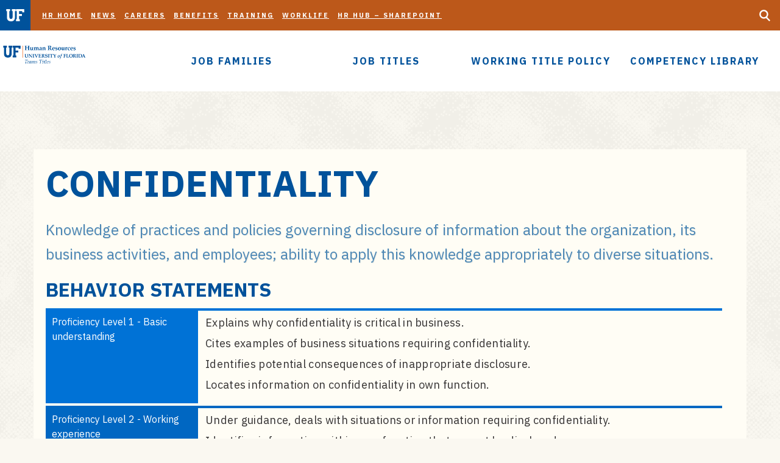

--- FILE ---
content_type: text/html; charset=UTF-8
request_url: https://teams-titles.hr.ufl.edu/job-competency/confidentiality/
body_size: 68422
content:
<!DOCTYPE html>
<html lang="en" class="no-js">
<head>
	<meta charset="utf-8">
	<meta name="viewport" content="width=device-width,initial-scale=1">
    <meta http-equiv="X-UA-Compatible" content="IE=edge" />
  	<style>img:is([sizes="auto" i], [sizes^="auto," i]) { contain-intrinsic-size: 3000px 1500px }</style>
	
<!-- The SEO Framework by Sybre Waaijer -->
<meta name="robots" content="max-snippet:-1,max-image-preview:standard,max-video-preview:-1" />
<link rel="canonical" href="https://teams-titles.hr.ufl.edu/job-competency/confidentiality/" />
<meta name="description" content="Knowledge of practices and policies governing disclosure of information about the organization, its business activities, and employees; ability to apply this&#8230;" />
<meta property="og:type" content="article" />
<meta property="og:locale" content="en_US" />
<meta property="og:site_name" content="TEAMS Titles" />
<meta property="og:title" content="Confidentiality &ndash; TEAMS Titles" />
<meta property="og:description" content="Knowledge of practices and policies governing disclosure of information about the organization, its business activities, and employees; ability to apply this knowledge appropriately to diverse&#8230;" />
<meta property="og:url" content="https://teams-titles.hr.ufl.edu/job-competency/confidentiality/" />
<meta property="article:published_time" content="2019-12-16T15:03:29+00:00" />
<meta property="article:modified_time" content="2024-05-13T09:03:37+00:00" />
<meta name="twitter:card" content="summary_large_image" />
<meta name="twitter:title" content="Confidentiality &ndash; TEAMS Titles" />
<meta name="twitter:description" content="Knowledge of practices and policies governing disclosure of information about the organization, its business activities, and employees; ability to apply this knowledge appropriately to diverse&#8230;" />
<script type="application/ld+json">{"@context":"https://schema.org","@graph":[{"@type":"WebSite","@id":"https://teams-titles.hr.ufl.edu/#/schema/WebSite","url":"https://teams-titles.hr.ufl.edu/","name":"TEAMS Titles","description":"Good Job. Right Title. Great Results.","inLanguage":"en-US","potentialAction":{"@type":"SearchAction","target":{"@type":"EntryPoint","urlTemplate":"https://teams-titles.hr.ufl.edu/search/{search_term_string}/"},"query-input":"required name=search_term_string"},"publisher":{"@type":"Organization","@id":"https://teams-titles.hr.ufl.edu/#/schema/Organization","name":"TEAMS Titles","url":"https://teams-titles.hr.ufl.edu/"}},{"@type":"WebPage","@id":"https://teams-titles.hr.ufl.edu/job-competency/confidentiality/","url":"https://teams-titles.hr.ufl.edu/job-competency/confidentiality/","name":"Confidentiality &ndash; TEAMS Titles","description":"Knowledge of practices and policies governing disclosure of information about the organization, its business activities, and employees; ability to apply this&#8230;","inLanguage":"en-US","isPartOf":{"@id":"https://teams-titles.hr.ufl.edu/#/schema/WebSite"},"breadcrumb":{"@type":"BreadcrumbList","@id":"https://teams-titles.hr.ufl.edu/#/schema/BreadcrumbList","itemListElement":[{"@type":"ListItem","position":1,"item":"https://teams-titles.hr.ufl.edu/","name":"TEAMS Titles"},{"@type":"ListItem","position":2,"item":"https://teams-titles.hr.ufl.edu/job-competency/","name":"Archives: Job Competencies"},{"@type":"ListItem","position":3,"item":"https://teams-titles.hr.ufl.edu/category/foundational/","name":"Category: Foundational"},{"@type":"ListItem","position":4,"name":"Confidentiality"}]},"potentialAction":{"@type":"ReadAction","target":"https://teams-titles.hr.ufl.edu/job-competency/confidentiality/"},"datePublished":"2019-12-16T15:03:29+00:00","dateModified":"2024-05-13T09:03:37+00:00","author":{"@type":"Person","@id":"https://teams-titles.hr.ufl.edu/#/schema/Person/a91bdca73bc3cc53d170e3ba9f9696ed"}}]}</script>
<!-- / The SEO Framework by Sybre Waaijer | 21.14ms meta | 0.30ms boot -->

<link rel='dns-prefetch' href='//cdnjs.cloudflare.com' />
<link rel="alternate" type="application/rss+xml" title="TEAMS Titles &raquo; Confidentiality Comments Feed" href="https://teams-titles.hr.ufl.edu/job-competency/confidentiality/feed/" />
<script type="text/javascript">
/* <![CDATA[ */
window._wpemojiSettings = {"baseUrl":"https:\/\/s.w.org\/images\/core\/emoji\/16.0.1\/72x72\/","ext":".png","svgUrl":"https:\/\/s.w.org\/images\/core\/emoji\/16.0.1\/svg\/","svgExt":".svg","source":{"concatemoji":"https:\/\/teams-titles.hr.ufl.edu\/wp-includes\/js\/wp-emoji-release.min.js?ver=6.8.3"}};
/*! This file is auto-generated */
!function(s,n){var o,i,e;function c(e){try{var t={supportTests:e,timestamp:(new Date).valueOf()};sessionStorage.setItem(o,JSON.stringify(t))}catch(e){}}function p(e,t,n){e.clearRect(0,0,e.canvas.width,e.canvas.height),e.fillText(t,0,0);var t=new Uint32Array(e.getImageData(0,0,e.canvas.width,e.canvas.height).data),a=(e.clearRect(0,0,e.canvas.width,e.canvas.height),e.fillText(n,0,0),new Uint32Array(e.getImageData(0,0,e.canvas.width,e.canvas.height).data));return t.every(function(e,t){return e===a[t]})}function u(e,t){e.clearRect(0,0,e.canvas.width,e.canvas.height),e.fillText(t,0,0);for(var n=e.getImageData(16,16,1,1),a=0;a<n.data.length;a++)if(0!==n.data[a])return!1;return!0}function f(e,t,n,a){switch(t){case"flag":return n(e,"\ud83c\udff3\ufe0f\u200d\u26a7\ufe0f","\ud83c\udff3\ufe0f\u200b\u26a7\ufe0f")?!1:!n(e,"\ud83c\udde8\ud83c\uddf6","\ud83c\udde8\u200b\ud83c\uddf6")&&!n(e,"\ud83c\udff4\udb40\udc67\udb40\udc62\udb40\udc65\udb40\udc6e\udb40\udc67\udb40\udc7f","\ud83c\udff4\u200b\udb40\udc67\u200b\udb40\udc62\u200b\udb40\udc65\u200b\udb40\udc6e\u200b\udb40\udc67\u200b\udb40\udc7f");case"emoji":return!a(e,"\ud83e\udedf")}return!1}function g(e,t,n,a){var r="undefined"!=typeof WorkerGlobalScope&&self instanceof WorkerGlobalScope?new OffscreenCanvas(300,150):s.createElement("canvas"),o=r.getContext("2d",{willReadFrequently:!0}),i=(o.textBaseline="top",o.font="600 32px Arial",{});return e.forEach(function(e){i[e]=t(o,e,n,a)}),i}function t(e){var t=s.createElement("script");t.src=e,t.defer=!0,s.head.appendChild(t)}"undefined"!=typeof Promise&&(o="wpEmojiSettingsSupports",i=["flag","emoji"],n.supports={everything:!0,everythingExceptFlag:!0},e=new Promise(function(e){s.addEventListener("DOMContentLoaded",e,{once:!0})}),new Promise(function(t){var n=function(){try{var e=JSON.parse(sessionStorage.getItem(o));if("object"==typeof e&&"number"==typeof e.timestamp&&(new Date).valueOf()<e.timestamp+604800&&"object"==typeof e.supportTests)return e.supportTests}catch(e){}return null}();if(!n){if("undefined"!=typeof Worker&&"undefined"!=typeof OffscreenCanvas&&"undefined"!=typeof URL&&URL.createObjectURL&&"undefined"!=typeof Blob)try{var e="postMessage("+g.toString()+"("+[JSON.stringify(i),f.toString(),p.toString(),u.toString()].join(",")+"));",a=new Blob([e],{type:"text/javascript"}),r=new Worker(URL.createObjectURL(a),{name:"wpTestEmojiSupports"});return void(r.onmessage=function(e){c(n=e.data),r.terminate(),t(n)})}catch(e){}c(n=g(i,f,p,u))}t(n)}).then(function(e){for(var t in e)n.supports[t]=e[t],n.supports.everything=n.supports.everything&&n.supports[t],"flag"!==t&&(n.supports.everythingExceptFlag=n.supports.everythingExceptFlag&&n.supports[t]);n.supports.everythingExceptFlag=n.supports.everythingExceptFlag&&!n.supports.flag,n.DOMReady=!1,n.readyCallback=function(){n.DOMReady=!0}}).then(function(){return e}).then(function(){var e;n.supports.everything||(n.readyCallback(),(e=n.source||{}).concatemoji?t(e.concatemoji):e.wpemoji&&e.twemoji&&(t(e.twemoji),t(e.wpemoji)))}))}((window,document),window._wpemojiSettings);
/* ]]> */
</script>
<style id='wp-emoji-styles-inline-css' type='text/css'>

	img.wp-smiley, img.emoji {
		display: inline !important;
		border: none !important;
		box-shadow: none !important;
		height: 1em !important;
		width: 1em !important;
		margin: 0 0.07em !important;
		vertical-align: -0.1em !important;
		background: none !important;
		padding: 0 !important;
	}
</style>
<link rel='stylesheet' id='wp-block-library-css' href='https://teams-titles.hr.ufl.edu/wp-includes/css/dist/block-library/style.min.css?ver=6.8.3' type='text/css' media='all' />
<style id='classic-theme-styles-inline-css' type='text/css'>
/*! This file is auto-generated */
.wp-block-button__link{color:#fff;background-color:#32373c;border-radius:9999px;box-shadow:none;text-decoration:none;padding:calc(.667em + 2px) calc(1.333em + 2px);font-size:1.125em}.wp-block-file__button{background:#32373c;color:#fff;text-decoration:none}
</style>
<style id='global-styles-inline-css' type='text/css'>
:root{--wp--preset--aspect-ratio--square: 1;--wp--preset--aspect-ratio--4-3: 4/3;--wp--preset--aspect-ratio--3-4: 3/4;--wp--preset--aspect-ratio--3-2: 3/2;--wp--preset--aspect-ratio--2-3: 2/3;--wp--preset--aspect-ratio--16-9: 16/9;--wp--preset--aspect-ratio--9-16: 9/16;--wp--preset--color--black: #000000;--wp--preset--color--cyan-bluish-gray: #abb8c3;--wp--preset--color--white: #ffffff;--wp--preset--color--pale-pink: #f78da7;--wp--preset--color--vivid-red: #cf2e2e;--wp--preset--color--luminous-vivid-orange: #ff6900;--wp--preset--color--luminous-vivid-amber: #fcb900;--wp--preset--color--light-green-cyan: #7bdcb5;--wp--preset--color--vivid-green-cyan: #00d084;--wp--preset--color--pale-cyan-blue: #8ed1fc;--wp--preset--color--vivid-cyan-blue: #0693e3;--wp--preset--color--vivid-purple: #9b51e0;--wp--preset--gradient--vivid-cyan-blue-to-vivid-purple: linear-gradient(135deg,rgba(6,147,227,1) 0%,rgb(155,81,224) 100%);--wp--preset--gradient--light-green-cyan-to-vivid-green-cyan: linear-gradient(135deg,rgb(122,220,180) 0%,rgb(0,208,130) 100%);--wp--preset--gradient--luminous-vivid-amber-to-luminous-vivid-orange: linear-gradient(135deg,rgba(252,185,0,1) 0%,rgba(255,105,0,1) 100%);--wp--preset--gradient--luminous-vivid-orange-to-vivid-red: linear-gradient(135deg,rgba(255,105,0,1) 0%,rgb(207,46,46) 100%);--wp--preset--gradient--very-light-gray-to-cyan-bluish-gray: linear-gradient(135deg,rgb(238,238,238) 0%,rgb(169,184,195) 100%);--wp--preset--gradient--cool-to-warm-spectrum: linear-gradient(135deg,rgb(74,234,220) 0%,rgb(151,120,209) 20%,rgb(207,42,186) 40%,rgb(238,44,130) 60%,rgb(251,105,98) 80%,rgb(254,248,76) 100%);--wp--preset--gradient--blush-light-purple: linear-gradient(135deg,rgb(255,206,236) 0%,rgb(152,150,240) 100%);--wp--preset--gradient--blush-bordeaux: linear-gradient(135deg,rgb(254,205,165) 0%,rgb(254,45,45) 50%,rgb(107,0,62) 100%);--wp--preset--gradient--luminous-dusk: linear-gradient(135deg,rgb(255,203,112) 0%,rgb(199,81,192) 50%,rgb(65,88,208) 100%);--wp--preset--gradient--pale-ocean: linear-gradient(135deg,rgb(255,245,203) 0%,rgb(182,227,212) 50%,rgb(51,167,181) 100%);--wp--preset--gradient--electric-grass: linear-gradient(135deg,rgb(202,248,128) 0%,rgb(113,206,126) 100%);--wp--preset--gradient--midnight: linear-gradient(135deg,rgb(2,3,129) 0%,rgb(40,116,252) 100%);--wp--preset--font-size--small: 13px;--wp--preset--font-size--medium: 20px;--wp--preset--font-size--large: 36px;--wp--preset--font-size--x-large: 42px;--wp--preset--spacing--20: 0.44rem;--wp--preset--spacing--30: 0.67rem;--wp--preset--spacing--40: 1rem;--wp--preset--spacing--50: 1.5rem;--wp--preset--spacing--60: 2.25rem;--wp--preset--spacing--70: 3.38rem;--wp--preset--spacing--80: 5.06rem;--wp--preset--shadow--natural: 6px 6px 9px rgba(0, 0, 0, 0.2);--wp--preset--shadow--deep: 12px 12px 50px rgba(0, 0, 0, 0.4);--wp--preset--shadow--sharp: 6px 6px 0px rgba(0, 0, 0, 0.2);--wp--preset--shadow--outlined: 6px 6px 0px -3px rgba(255, 255, 255, 1), 6px 6px rgba(0, 0, 0, 1);--wp--preset--shadow--crisp: 6px 6px 0px rgba(0, 0, 0, 1);}:where(.is-layout-flex){gap: 0.5em;}:where(.is-layout-grid){gap: 0.5em;}body .is-layout-flex{display: flex;}.is-layout-flex{flex-wrap: wrap;align-items: center;}.is-layout-flex > :is(*, div){margin: 0;}body .is-layout-grid{display: grid;}.is-layout-grid > :is(*, div){margin: 0;}:where(.wp-block-columns.is-layout-flex){gap: 2em;}:where(.wp-block-columns.is-layout-grid){gap: 2em;}:where(.wp-block-post-template.is-layout-flex){gap: 1.25em;}:where(.wp-block-post-template.is-layout-grid){gap: 1.25em;}.has-black-color{color: var(--wp--preset--color--black) !important;}.has-cyan-bluish-gray-color{color: var(--wp--preset--color--cyan-bluish-gray) !important;}.has-white-color{color: var(--wp--preset--color--white) !important;}.has-pale-pink-color{color: var(--wp--preset--color--pale-pink) !important;}.has-vivid-red-color{color: var(--wp--preset--color--vivid-red) !important;}.has-luminous-vivid-orange-color{color: var(--wp--preset--color--luminous-vivid-orange) !important;}.has-luminous-vivid-amber-color{color: var(--wp--preset--color--luminous-vivid-amber) !important;}.has-light-green-cyan-color{color: var(--wp--preset--color--light-green-cyan) !important;}.has-vivid-green-cyan-color{color: var(--wp--preset--color--vivid-green-cyan) !important;}.has-pale-cyan-blue-color{color: var(--wp--preset--color--pale-cyan-blue) !important;}.has-vivid-cyan-blue-color{color: var(--wp--preset--color--vivid-cyan-blue) !important;}.has-vivid-purple-color{color: var(--wp--preset--color--vivid-purple) !important;}.has-black-background-color{background-color: var(--wp--preset--color--black) !important;}.has-cyan-bluish-gray-background-color{background-color: var(--wp--preset--color--cyan-bluish-gray) !important;}.has-white-background-color{background-color: var(--wp--preset--color--white) !important;}.has-pale-pink-background-color{background-color: var(--wp--preset--color--pale-pink) !important;}.has-vivid-red-background-color{background-color: var(--wp--preset--color--vivid-red) !important;}.has-luminous-vivid-orange-background-color{background-color: var(--wp--preset--color--luminous-vivid-orange) !important;}.has-luminous-vivid-amber-background-color{background-color: var(--wp--preset--color--luminous-vivid-amber) !important;}.has-light-green-cyan-background-color{background-color: var(--wp--preset--color--light-green-cyan) !important;}.has-vivid-green-cyan-background-color{background-color: var(--wp--preset--color--vivid-green-cyan) !important;}.has-pale-cyan-blue-background-color{background-color: var(--wp--preset--color--pale-cyan-blue) !important;}.has-vivid-cyan-blue-background-color{background-color: var(--wp--preset--color--vivid-cyan-blue) !important;}.has-vivid-purple-background-color{background-color: var(--wp--preset--color--vivid-purple) !important;}.has-black-border-color{border-color: var(--wp--preset--color--black) !important;}.has-cyan-bluish-gray-border-color{border-color: var(--wp--preset--color--cyan-bluish-gray) !important;}.has-white-border-color{border-color: var(--wp--preset--color--white) !important;}.has-pale-pink-border-color{border-color: var(--wp--preset--color--pale-pink) !important;}.has-vivid-red-border-color{border-color: var(--wp--preset--color--vivid-red) !important;}.has-luminous-vivid-orange-border-color{border-color: var(--wp--preset--color--luminous-vivid-orange) !important;}.has-luminous-vivid-amber-border-color{border-color: var(--wp--preset--color--luminous-vivid-amber) !important;}.has-light-green-cyan-border-color{border-color: var(--wp--preset--color--light-green-cyan) !important;}.has-vivid-green-cyan-border-color{border-color: var(--wp--preset--color--vivid-green-cyan) !important;}.has-pale-cyan-blue-border-color{border-color: var(--wp--preset--color--pale-cyan-blue) !important;}.has-vivid-cyan-blue-border-color{border-color: var(--wp--preset--color--vivid-cyan-blue) !important;}.has-vivid-purple-border-color{border-color: var(--wp--preset--color--vivid-purple) !important;}.has-vivid-cyan-blue-to-vivid-purple-gradient-background{background: var(--wp--preset--gradient--vivid-cyan-blue-to-vivid-purple) !important;}.has-light-green-cyan-to-vivid-green-cyan-gradient-background{background: var(--wp--preset--gradient--light-green-cyan-to-vivid-green-cyan) !important;}.has-luminous-vivid-amber-to-luminous-vivid-orange-gradient-background{background: var(--wp--preset--gradient--luminous-vivid-amber-to-luminous-vivid-orange) !important;}.has-luminous-vivid-orange-to-vivid-red-gradient-background{background: var(--wp--preset--gradient--luminous-vivid-orange-to-vivid-red) !important;}.has-very-light-gray-to-cyan-bluish-gray-gradient-background{background: var(--wp--preset--gradient--very-light-gray-to-cyan-bluish-gray) !important;}.has-cool-to-warm-spectrum-gradient-background{background: var(--wp--preset--gradient--cool-to-warm-spectrum) !important;}.has-blush-light-purple-gradient-background{background: var(--wp--preset--gradient--blush-light-purple) !important;}.has-blush-bordeaux-gradient-background{background: var(--wp--preset--gradient--blush-bordeaux) !important;}.has-luminous-dusk-gradient-background{background: var(--wp--preset--gradient--luminous-dusk) !important;}.has-pale-ocean-gradient-background{background: var(--wp--preset--gradient--pale-ocean) !important;}.has-electric-grass-gradient-background{background: var(--wp--preset--gradient--electric-grass) !important;}.has-midnight-gradient-background{background: var(--wp--preset--gradient--midnight) !important;}.has-small-font-size{font-size: var(--wp--preset--font-size--small) !important;}.has-medium-font-size{font-size: var(--wp--preset--font-size--medium) !important;}.has-large-font-size{font-size: var(--wp--preset--font-size--large) !important;}.has-x-large-font-size{font-size: var(--wp--preset--font-size--x-large) !important;}
:where(.wp-block-post-template.is-layout-flex){gap: 1.25em;}:where(.wp-block-post-template.is-layout-grid){gap: 1.25em;}
:where(.wp-block-columns.is-layout-flex){gap: 2em;}:where(.wp-block-columns.is-layout-grid){gap: 2em;}
:root :where(.wp-block-pullquote){font-size: 1.5em;line-height: 1.6;}
</style>
<link rel='stylesheet' id='simple-banner-style-css' href='https://teams-titles.hr.ufl.edu/wp-content/plugins/simple-banner/simple-banner.css?ver=3.1.2' type='text/css' media='all' />
<link rel='stylesheet' id='styles-css' href='https://teams-titles.hr.ufl.edu/wp-content/themes/uf-theme/style.css?ver=1.1' type='text/css' media='' />
<link rel='stylesheet' id='ufhr_tt-css' href='https://teams-titles.hr.ufl.edu/wp-content/plugins/ufhr-teams-titles/resources/ufhr-teams-title.css' type='text/css' media='screen' />
<link rel='stylesheet' id='faq-enhancement-css-css' href='https://teams-titles.hr.ufl.edu/wp-content/themes/uf-theme/assets/css/faq-enhancement.css?ver=6.8.3' type='text/css' media='all' />
<link rel='stylesheet' id='tablepress-default-css' href='https://teams-titles.hr.ufl.edu/wp-content/plugins/tablepress/css/build/default.css?ver=3.2.5' type='text/css' media='all' />
<script type="text/javascript" src="https://teams-titles.hr.ufl.edu/wp-includes/js/jquery/jquery.min.js?ver=3.7.1" id="jquery-core-js"></script>
<script type="text/javascript" src="https://teams-titles.hr.ufl.edu/wp-includes/js/jquery/jquery-migrate.min.js?ver=3.4.1" id="jquery-migrate-js"></script>
<script type="text/javascript" id="simple-banner-script-js-before">
/* <![CDATA[ */
const simpleBannerScriptParams = {"pro_version_enabled":"","debug_mode":"","id":16571,"version":"3.1.2","banner_params":[{"hide_simple_banner":"yes","simple_banner_prepend_element":"","simple_banner_position":"relative","header_margin":"","header_padding":"","wp_body_open_enabled":"","wp_body_open":true,"simple_banner_z_index":"","simple_banner_text":"The University of Florida will close for the holidays on Wednesday, Dec. 24, 2025, and will reopen for business on Monday, Jan. 5, 2026.","disabled_on_current_page":false,"disabled_pages_array":[],"is_current_page_a_post":false,"disabled_on_posts":"","simple_banner_disabled_page_paths":"","simple_banner_font_size":"","simple_banner_color":"#D8EFFE","simple_banner_text_color":"#343741","simple_banner_link_color":"","simple_banner_close_color":"","simple_banner_custom_css":"z-index: 999;","simple_banner_scrolling_custom_css":"","simple_banner_text_custom_css":"","simple_banner_button_css":"","site_custom_css":"","keep_site_custom_css":"","site_custom_js":"","keep_site_custom_js":"","close_button_enabled":"on","close_button_expiration":"7","close_button_cookie_set":false,"current_date":{"date":"2026-01-19 01:57:31.679657","timezone_type":3,"timezone":"UTC"},"start_date":{"date":"2026-01-19 01:57:31.679661","timezone_type":3,"timezone":"UTC"},"end_date":{"date":"2026-01-19 01:57:31.679663","timezone_type":3,"timezone":"UTC"},"simple_banner_start_after_date":"","simple_banner_remove_after_date":"","simple_banner_insert_inside_element":""}]}
/* ]]> */
</script>
<script type="text/javascript" src="https://teams-titles.hr.ufl.edu/wp-content/plugins/simple-banner/simple-banner.js?ver=3.1.2" id="simple-banner-script-js"></script>
<link rel="https://api.w.org/" href="https://teams-titles.hr.ufl.edu/wp-json/" /><link rel="alternate" title="JSON" type="application/json" href="https://teams-titles.hr.ufl.edu/wp-json/wp/v2/job-competency/16571" /><link rel="EditURI" type="application/rsd+xml" title="RSD" href="https://teams-titles.hr.ufl.edu/xmlrpc.php?rsd" />
<link rel="alternate" title="oEmbed (JSON)" type="application/json+oembed" href="https://teams-titles.hr.ufl.edu/wp-json/oembed/1.0/embed?url=https%3A%2F%2Fteams-titles.hr.ufl.edu%2Fjob-competency%2Fconfidentiality%2F" />
<link rel="alternate" title="oEmbed (XML)" type="text/xml+oembed" href="https://teams-titles.hr.ufl.edu/wp-json/oembed/1.0/embed?url=https%3A%2F%2Fteams-titles.hr.ufl.edu%2Fjob-competency%2Fconfidentiality%2F&#038;format=xml" />
<!-- HFCM by 99 Robots - Snippet # 3: Card Styles - Accessibility -->
<style>
.card {
	position: relative;
	display: flex;
	flex-direction: row;
	min-width: 0;
	min-height: 151px;
	word-wrap: break-word;
	background-color: #ffffff;
	background-clip: border-box;
	border-radius: 0;
	box-shadow: 0px 1px 3px rgba(10, 37, 61, 0.2);
	margin-bottom: 3rem;
}
.card-body {
	flex: 1 1 auto;
	padding: 1.15rem;
}
a.card-title {
	color: #00529b;
	letter-spacing: 0.5px;
	margin-bottom: 1rem;
	display: flex;
	justify-content: start;
	align-items: center;
	font-weight: 500;
	font-size: 24px;
}
a.card-title:hover {
	color: #003666;
}
a.card-title  img.card-title-icon {
    background: #00529b;
    border-radius: 50%;
    width: 40px;
    display: inline-block;
    margin-right: 10px;
    padding: 3px;
}
p.card-text {
    font-size: 16px;
    line-height: 18px;
    margin-bottom: 0;
}	
</style>
<!-- /end HFCM by 99 Robots -->
<!-- HFCM by 99 Robots - Snippet # 7: Line Height Accessibility -->
<style>

	.entry p { line-height: 1.5;}

</style>
<!-- /end HFCM by 99 Robots -->
<!-- HFCM by 99 Robots - Snippet # 11: Mobile Logo Fix -->
<style>
	.header .theme-byline-mobile {
		position: inherit;
	}
</style>
<!-- /end HFCM by 99 Robots -->
<!-- HFCM by 99 Robots - Snippet # 13: Main Logo Sizing -->
<style>

.unit-image {
	padding-top: 25px !important;
	max-width: 75%;
}
	
</style>
<!-- /end HFCM by 99 Robots -->
<style id="simple-banner-hide" type="text/css">.simple-banner{display:none;}</style><style id="simple-banner-position" type="text/css">.simple-banner{position:relative;}</style><style id="simple-banner-background-color" type="text/css">.simple-banner{background:#D8EFFE;}</style><style id="simple-banner-text-color" type="text/css">.simple-banner .simple-banner-text{color:#343741;}</style><style id="simple-banner-link-color" type="text/css">.simple-banner .simple-banner-text a{color:#f16521;}</style><style id="simple-banner-z-index" type="text/css">.simple-banner{z-index: 99999;}</style><style id="simple-banner-custom-css" type="text/css">.simple-banner{z-index: 999;}</style><style id="simple-banner-site-custom-css-dummy" type="text/css"></style><script id="simple-banner-site-custom-js-dummy" type="text/javascript"></script><title>Confidentiality &ndash; TEAMS Titles</title>
	<link rel="icon" href="https://teams-titles.hr.ufl.edu/wp-content/themes/uf-theme/favicon.png" >

<style>
.audience-nav-wrap { display: none !important; }</style>
<!--[if IE 9]>
<style>
.mobile-dropdown-wrap{ display: none !important; }
</style>
<![endif]-->
    <script>
        (function(i,s,o,g,r,a,m){i['GoogleAnalyticsObject']=r;i[r]=i[r]||function(){
        (i[r].q=i[r].q||[]).push(arguments)},i[r].l=1*new Date();a=s.createElement(o),
        m=s.getElementsByTagName(o)[0];a.async=1;a.src=g;m.parentNode.insertBefore(a,m)
        })(window,document,'script','//www.google-analytics.com/analytics.js','ga');

        ga('create', 'UA-18557095-2', 'auto');
        ga('send', 'pageview');

    </script>

    <link rel="preconnect" href="https://fonts.googleapis.com">
    <link rel="preconnect" href="https://fonts.gstatic.com" crossorigin>
    <link href="https://fonts.googleapis.com/css2?family=IBM+Plex+Sans:ital,wght@0,100..700;1,100..700&display=swap" rel="stylesheet">

</head>
  <body class="loading ">
  <svg xmlns="http://www.w3.org/2000/svg" style="display: none;">
  <symbol id="uf-logo" viewBox="0 0 322.7 59.2">
    <polygon fill="#8C8C8C" points="60,48.7 60,34.3 73.2,34.3 73.2,24.8 60,24.8 60,11.4 74.5,11.4 74.5,16.6 84.1,16.6 84.1,2 45.7,2
      45.7,11.4 49.3,11.4 49.3,48.7 45.7,48.7 45.7,58.1 63.4,58.1 63.4,48.7 "/>
    <rect x="92.9" y="2" fill="#8C8C8C" width="2.5" height="56.1"/>
    <path fill="#8C8C8C" d="M294.3,8c0.6,0,1.1,0,1.6,0l-1.8,9.1c-0.5,2.5-0.8,4.1-1.1,4.9c-0.1,0.4-0.3,0.7-0.5,0.8
      c-0.2,0.1-0.4,0.2-0.6,0.2c-0.2,0-0.5-0.1-0.7-0.3c-0.2-0.2-0.4-0.4-0.6-0.8l-0.4,0.1c-0.1,0.4-0.2,0.8-0.3,1.2
      c-0.1,0.4-0.3,0.9-0.5,1.5c0.3,0.1,0.6,0.2,0.9,0.2c0.4,0,0.8-0.1,1.2-0.3c0.8-0.4,1.6-1.1,2.3-1.9c0.8-0.9,1.4-1.9,1.8-3.1
      c0.5-1.2,1-3,1.7-5.7l1.3-5.8c0.3,0,0.7,0,1.2,0c0.9,0,1.5,0,1.9,0c0.1-0.4,0.2-0.8,0.4-1.3L302,6.5c-0.3,0-0.7,0.1-1.2,0.1
      c-0.9,0.1-1.4,0.1-1.6,0.1h-0.3c0.2-1.1,0.4-2.1,0.7-3.2c0.1-0.4,0.2-0.7,0.3-0.9c0.1-0.2,0.3-0.3,0.4-0.5C300.6,2,300.8,2,301,2
      c0.3,0,0.6,0.1,0.9,0.3c0.3,0.2,0.7,0.6,1,1.1l0.4-0.1c0.1-1,0.4-2,0.7-3.1c-0.3-0.1-0.7-0.2-1-0.2c-0.5,0-0.9,0.1-1.1,0.2
      c-0.3,0.1-0.8,0.5-1.7,1.1c-0.9,0.6-1.6,1.3-2.4,1.9c-0.5,0.4-0.8,0.8-1,1.2c-0.1,0.3-0.3,0.7-0.4,1.4c-0.1,0.3-0.1,0.5-0.2,0.6
      c-0.3,0.2-0.8,0.3-1.3,0.5c-0.5,0.1-0.9,0.3-1.2,0.4L293.5,8C293.7,8,294,8,294.3,8 M283.1,10.8c0.4-1.4,0.8-2.3,1.2-2.7
      c0.5-0.5,1-0.7,1.7-0.7c0.6,0,1.1,0.2,1.5,0.7c0.4,0.4,0.6,1.2,0.6,2.1c0,1.2-0.2,2.4-0.5,3.7c-0.2,0.9-0.5,1.6-0.8,2.1
      c-0.3,0.5-0.6,0.9-0.9,1.1c-0.3,0.2-0.7,0.3-1.2,0.3c-0.7,0-1.2-0.2-1.6-0.6c-0.4-0.4-0.6-1.1-0.6-2.1
      C282.6,13.4,282.8,12.2,283.1,10.8 M280,16.6c0.2,0.6,0.6,1.1,1.2,1.4c0.6,0.3,1.3,0.5,2.3,0.5c0.8,0,1.6-0.1,2.2-0.4
      c0.7-0.2,1.3-0.6,2-1.1c0.7-0.5,1.2-0.9,1.6-1.3c0.5-0.6,0.9-1.4,1.2-2.4c0.4-1.1,0.5-2.1,0.5-3.2c0-0.6-0.1-1.1-0.2-1.5
      c-0.1-0.5-0.4-0.9-0.6-1.2c-0.3-0.3-0.7-0.6-1.3-0.8c-0.6-0.2-1.2-0.3-1.9-0.3c-0.8,0-1.6,0.2-2.4,0.5c-0.7,0.3-1.4,0.7-2,1.2
      c-0.6,0.5-1.1,0.9-1.3,1.2c-0.4,0.5-0.8,1.3-1.1,2.3c-0.3,1.1-0.5,2.1-0.5,3.1C279.7,15.3,279.8,16,280,16.6"/>
    <path fill="#8C8C8C" d="M301.4,31.8l5.4,13c-1.5,0.1-3.2,0.1-5.2,0.1c-2,0-3.8,0-5.4-0.1L301.4,31.8z M290.9,58.2l5.8,0.2v-2.1
      c-2-0.1-3.2-0.2-3.6-0.4c-0.3-0.2-0.4-0.4-0.4-0.8c0-0.6,0.4-2,1.2-4.3l1.1-3H308l2.1,5.5c0.4,1,0.6,1.6,0.6,2
      c0,0.3-0.1,0.6-0.4,0.7c-0.3,0.1-1.4,0.3-3.4,0.3v2.1l8.8-0.2l7,0.2v-2.1c-0.5,0-0.9-0.1-1.1-0.1c-0.8-0.1-1.3-0.1-1.5-0.2
      c-0.2-0.1-0.4-0.2-0.5-0.3c-0.2-0.1-0.3-0.3-0.5-0.7l-1-2.3l-1.6-3.4l-11.2-26.2h-3.6l-2.2,5.7l-6.5,16.1c-1.2,3.1-2.1,5.1-2.5,6.1
      c-1,2.2-1.5,3.5-1.7,3.8c-0.2,0.3-0.4,0.6-0.6,0.8c-0.2,0.2-0.4,0.3-0.7,0.4c-0.3,0.1-1.1,0.2-2.4,0.3v2.1L290.9,58.2z M262.5,45.4
      v-5.8c0-6.6,0.1-11,0.3-13.4c1.6-0.2,3-0.3,4.3-0.3c3.4,0,6,0.3,7.7,0.9c1.7,0.6,3.1,1.6,4.2,2.9s1.9,2.9,2.4,4.7
      c0.5,1.8,0.7,3.6,0.7,5.5c0,2.1-0.2,4-0.7,5.8c-0.5,1.8-1.2,3.4-2,4.7c-0.9,1.3-1.8,2.3-2.7,3c-1,0.7-2.1,1.2-3.3,1.5
      c-1.7,0.5-3.7,0.7-5.9,0.7c-1.4,0-2.9-0.1-4.5-0.4C262.6,53.6,262.5,50.4,262.5,45.4 M260.3,58.2l7.4,0.2c3.4,0,6.3-0.4,8.6-1.1
      c2.4-0.7,4.6-2,6.7-3.7c2-1.7,3.7-3.8,4.8-6.3c1.2-2.5,1.8-5.4,1.8-8.6c0-2.5-0.4-4.8-1.2-6.9c-0.5-1.3-1.2-2.4-2.1-3.5
      c-0.9-1.1-2-2-3.3-2.8c-1.3-0.8-2.9-1.4-4.6-1.7c-1.8-0.4-4.1-0.5-7.1-0.5c-1.3,0-3,0-5.1,0.1c-3,0.1-5,0.1-6,0.1l-9.1-0.2v2
      c1.8,0.2,2.9,0.4,3.1,0.5c0.3,0.1,0.5,0.2,0.6,0.3c0.1,0.1,0.2,0.2,0.2,0.4c0.2,0.7,0.3,2.2,0.3,4.5c0.1,4.3,0.1,7.5,0.1,9.7v4.1
      c0,5-0.1,8.7-0.3,10.9c-0.5,0.4-1.1,0.8-1.7,1.1c-0.3,0.2-0.6,0.3-0.7,0.4v1.2L260.3,58.2z M240.9,23.4c-2.7,0-5.1-0.1-7.3-0.2v2.2
      c1.8,0.1,2.9,0.1,3.2,0.2c0.3,0.1,0.5,0.2,0.6,0.3c0.1,0.1,0.2,0.3,0.2,0.5c0.1,0.5,0.2,1.9,0.3,4c0,1,0.1,3.1,0.1,6.4v10.5
      c0,1.7-0.1,3.6-0.2,5.6c-0.1,1.4-0.2,2.2-0.2,2.4c0,0.2-0.1,0.3-0.2,0.4c-0.1,0.1-0.4,0.2-0.7,0.3c-0.3,0.1-1.3,0.1-3,0.2v2.2
      c2.1-0.1,4.5-0.2,7.2-0.2c3.1,0,6,0.1,8.7,0.2v-2.2c-1.6,0-2.6-0.1-3-0.2c-0.3-0.1-0.6-0.2-0.8-0.3c-0.2-0.1-0.3-0.3-0.3-0.5
      c-0.2-0.5-0.3-1.6-0.3-3.4l-0.1-4.6V37.1c0-0.3,0-2.5,0.1-6.7c0-1.2,0-2,0.1-2.5c0-0.8,0.1-1.3,0.3-1.6c0.1-0.2,0.1-0.3,0.3-0.4
      c0.1-0.1,0.4-0.2,0.7-0.3c0.3-0.1,1.3-0.1,3-0.2v-2.2C246.9,23.4,244,23.4,240.9,23.4 M200.9,25.8c0.2,0.1,0.3,0.2,0.4,0.4
      c0.2,0.4,0.3,1.7,0.3,3.8l0.1,5.3v9.3l-0.2,7.3c-0.1,1.3-0.1,2.3-0.2,3c-0.1,0.4-0.1,0.6-0.2,0.7c-0.1,0.1-0.2,0.2-0.4,0.3
      c-0.3,0.1-1.5,0.2-3.4,0.3v2.2c2.2-0.1,4.6-0.2,7.2-0.2c2.9,0,5.8,0.1,8.7,0.2v-2.2c-1.6,0-2.6-0.1-2.9-0.2
      c-0.3-0.1-0.6-0.2-0.7-0.3c-0.2-0.1-0.3-0.2-0.3-0.4c-0.1-0.3-0.2-0.9-0.3-1.8c0-0.5-0.1-2.4-0.2-5.9c-0.1-2.8-0.1-5.5-0.1-8
      c0-1.6,0.1-4.7,0.2-9.5c0.1-2.1,0.1-3.5,0.2-4.1c0.8-0.1,1.6-0.2,2.4-0.2c1.8,0,3.1,0.1,3.8,0.4c1.1,0.4,2,1.1,2.7,2.1
      c0.7,1,1.1,2.3,1.1,3.8c0,1.5-0.4,2.9-1.1,4.1c-0.7,1.2-1.6,2.1-2.6,2.6c-1,0.5-2.5,0.7-4.5,0.6l-0.3,0.8c0.5,0.4,1,0.9,1.6,1.7
      c1.1,1.5,2.4,3.4,3.9,6l5.4,8.8c0.3,0.6,0.5,1.1,0.6,1.4c1.3-0.1,2.6-0.1,4-0.1c1.2,0,3,0,5.6,0.1v-2.2c-0.8,0-1.3-0.1-1.6-0.2
      c-0.3-0.1-0.5-0.3-0.8-0.6c-0.3-0.3-1.1-1.3-2.3-2.9c-0.1-0.1-0.6-0.9-1.7-2.5l-3.9-5.8c-0.1-0.2-0.2-0.3-0.3-0.5
      c-0.1-0.2-0.4-0.6-0.9-1.4c-0.5-0.8-1-1.5-1.4-2.3c2.6-1,4.5-2.3,5.8-3.9c1.3-1.7,1.9-3.5,1.9-5.5c0-1.7-0.5-3.2-1.4-4.3
      c-0.9-1.2-2-2-3.3-2.3c-1.3-0.4-3.3-0.6-5.9-0.6c-1.4,0-3.1,0-5.1,0.1c-1.3,0.1-2.8,0.1-4.5,0.1c-2.1,0-3.6,0-4.8-0.1
      c-2.3-0.1-3.6-0.1-4-0.1v2C199.3,25.5,200.5,25.6,200.9,25.8 M168.1,32.3c0.8-2.2,2-3.9,3.7-5.1c1.7-1.1,3.8-1.7,6.2-1.7
      c2.1,0,3.9,0.4,5.2,1.1c1.3,0.7,2.4,1.8,3.4,3.1c1,1.4,1.7,3,2.2,5c0.5,1.9,0.8,4.1,0.8,6.4c0,3.4-0.5,6.3-1.4,8.7
      c-0.9,2.4-2.2,4.1-3.9,5.1c-1.7,1-3.5,1.5-5.7,1.5c-2.3,0-4.2-0.5-5.9-1.6c-1.7-1.1-3-2.9-4.1-5.4c-1.1-2.6-1.6-5.8-1.6-9.7
      C167,37,167.4,34.5,168.1,32.3 M161.6,51.1c1.5,2.7,3.7,4.7,6.4,6c2.7,1.4,5.9,2,9.7,2c3.5,0,6.6-0.6,9.3-1.7c2-0.8,3.7-2,5.3-3.6
      c1.5-1.6,2.7-3.3,3.5-5.3c1.1-2.7,1.6-5.6,1.6-8.8c0-1.9-0.2-3.6-0.6-5.1c-0.4-1.5-0.9-2.9-1.7-4.2c-0.7-1.3-1.8-2.5-3.2-3.8
      c-1.4-1.2-3-2.2-4.9-2.8c-2.5-0.9-5.2-1.3-8.3-1.3c-3.1,0-5.9,0.4-8.5,1.3c-2,0.7-3.9,1.8-5.6,3.4c-1.7,1.6-3,3.5-4,5.8
      c-0.9,2.3-1.4,4.9-1.4,8C159.3,45.2,160,48.5,161.6,51.1 M139.9,58.1c1.1,0,3,0,5.8,0.1c3.6,0.1,5.6,0.1,5.9,0.1
      c2.1,0,3.7,0,4.7-0.1c0.5-0.1,1-0.1,1.5-0.3c0-0.3,0.1-1.3,0.2-2.9l0.6-5.1c0-0.1,0-0.4,0.1-0.8h-2.1c-0.3,1.6-0.6,3.1-1,4.4
      c-0.2,0.5-0.3,0.8-0.4,0.9c-0.1,0.1-0.5,0.2-1.2,0.3c-1.9,0.3-4.1,0.4-6.6,0.4c-0.8,0-2.4-0.1-4.7-0.2c0-0.5,0-1.9,0-4.3
      c0-2.3,0-4.7,0-7.1c0-4.5,0-6.9,0-7.2c0-2.8,0-5.1,0.1-7c0.1-1.8,0.2-2.9,0.2-3.1c0.1-0.2,0.2-0.4,0.4-0.5c0.4-0.2,1.6-0.4,3.5-0.5
      v-2.2c-2.7,0.1-5.6,0.2-8.6,0.2c-2.7,0-5.1-0.1-7.3-0.2v2.2c2.2,0.1,3.5,0.3,3.8,0.5c0.2,0.1,0.3,0.3,0.4,0.5
      c0.2,0.5,0.3,2.2,0.3,5.4c0,1.2,0,4.5,0,9.8c0,3.6,0,6.7-0.1,9.2c-0.1,2.6-0.1,4.1-0.2,4.5c0,0.1-0.1,0.2-0.1,0.3
      c-0.1,0.1-0.3,0.3-0.7,0.5c-0.8,0.5-1.4,0.8-1.8,1v1.3C135.8,58.2,138.3,58.1,139.9,58.1 M126,35.3h-2.2c0,1.5-0.1,2.4-0.3,2.9
      c-0.1,0.3-0.3,0.5-0.5,0.6c-0.6,0.2-1.9,0.3-4.1,0.3c-0.8,0-2.2-0.1-4.3-0.2v-3.5c0-4.3,0.1-7.3,0.3-9c0.5,0,1.3-0.1,2.6-0.1
      c1.3,0,2.1-0.1,2.4-0.1c1.5,0,2.7,0.1,3.8,0.3c1.1,0.2,1.8,0.4,2.1,0.6c0.1,0.1,0.2,0.1,0.2,0.2c0.1,0.1,0.1,0.6,0.2,1.3
      c0.1,1.4,0.1,2.3,0.1,2.7h2c0-1.1,0.1-2.4,0.2-3.9c0.1-1.5,0.3-2.7,0.5-3.6l-0.2-0.4c-1.5-0.2-3.1-0.3-4.8-0.3L112,23.4l-8.9-0.2
      v2.1c1.6,0.1,2.6,0.2,3,0.3c0.4,0.1,0.6,0.2,0.7,0.3c0.1,0.1,0.2,0.2,0.2,0.4c0.2,0.5,0.2,1.4,0.3,2.7c0.2,4.5,0.2,6.8,0.2,7v10.4
      c0,0.9,0,2.3-0.1,4.4c-0.1,2-0.2,3.2-0.2,3.6c-0.1,0.7-0.2,1.1-0.4,1.3c-0.1,0.1-0.2,0.2-0.4,0.3c-0.3,0.1-1.4,0.2-3.4,0.2v2.1
      c3.1-0.1,5.3-0.2,6.8-0.2l9.9,0.2v-2c-2.3-0.2-3.6-0.3-3.9-0.4c-0.3-0.1-0.5-0.3-0.6-0.4c-0.2-0.3-0.3-1.2-0.4-2.8
      c-0.1-1.6-0.1-4.4-0.1-8.3v-2.8c1,0,1.6,0,2,0c2.7,0,4.6,0.1,5.8,0.3c0.5,0.1,0.8,0.3,0.9,0.5c0.2,0.4,0.4,1.7,0.4,3.8h2.2V35.3z"/>
    <path fill="#8C8C8C" d="M261.5,6c-0.5-1-1-1.9-1.5-2.6c-0.3-0.5-0.6-0.9-0.8-1c-0.2-0.2-0.5-0.4-0.9-0.6c-0.4,0.1-0.8,0.2-1.2,0.3
      l-2.2,0.4v0.8c0.5,0,0.8,0,0.9,0.1c0.1,0.1,0.4,0.3,0.7,0.7c0.5,0.6,1.1,1.3,1.7,2.3c0.8,1.2,1.5,2.4,2.1,3.6c0.3,0.5,0.4,0.8,0.4,1
      v2c0,0.6,0,1.2-0.1,2c0,0.3-0.1,0.6-0.1,0.6s-0.1,0.1-0.3,0.2c-0.1,0-0.6,0.1-1.4,0.1v0.9c1.1-0.1,2.1-0.1,3.2-0.1
      c1.1,0,2.3,0,3.6,0.1v-0.9c-0.8,0-1.2,0-1.4-0.1c-0.1,0-0.3-0.1-0.3-0.2c-0.1-0.1-0.1-0.3-0.2-0.7c0-0.4-0.1-1.1-0.1-1.9V11
      c0-0.4,0-0.6,0-0.8c0.1-0.2,0.2-0.5,0.3-0.8c0.2-0.4,0.8-1.4,1.8-3c1-1.5,1.9-2.9,2.7-4V2H267c-0.1,0.2-0.3,0.6-0.7,1.3
      c-1.1,2-1.8,3.1-2,3.5L263,9C262.8,8.6,262.3,7.6,261.5,6 M244.3,16.6c0.9,0,2.1,0,3.4,0.1v-0.9c-0.8,0-1.3-0.1-1.5-0.2
      c-0.2-0.1-0.3-0.2-0.3-0.4c-0.1-0.3-0.1-1.2-0.1-2.7V6.2c0-1.7,0-2.6,0-2.9h1.5c0.8,0,1.5,0,2.1,0.1c0.2,0,0.3,0,0.3,0.1
      c0.1,0,0.1,0.2,0.1,0.5c0.1,0.5,0.1,1,0.1,1.6h0.9c0-1.5,0-2.2,0-2.3c0-0.3,0.1-0.7,0.1-1.1L250.9,2c-0.3,0-0.7,0.1-1,0.1
      c-0.6,0-1.8,0-3.5,0h-4.2c-1.7,0-2.9,0-3.5,0c-0.4,0-0.7,0-1-0.1l-0.1,0.1c0,0.4,0.1,0.7,0.1,1c0,0.2,0,1,0.1,2.4h0.9
      c0-0.6,0.1-1.2,0.2-1.6c0-0.2,0.1-0.3,0.1-0.4c0,0,0.2-0.1,0.4-0.1c0.6,0,1.2-0.1,2-0.1h1.5c0,0.2,0,1.2,0,2.9v6.3
      c0,1.5,0,2.4-0.1,2.7c-0.1,0.2-0.2,0.3-0.3,0.4c-0.2,0.1-0.7,0.1-1.5,0.2v0.9C242.2,16.6,243.3,16.6,244.3,16.6 M229.7,2.1
      c-1.1,0-2.2,0-3-0.1v0.9c0.8,0,1.2,0.1,1.3,0.1c0.1,0,0.2,0.1,0.3,0.1c0,0,0.1,0.1,0.1,0.2c0.1,0.2,0.1,0.8,0.1,1.7
      c0,0.4,0,1.3,0,2.7v4.4c0,0.7,0,1.5-0.1,2.3c0,0.6-0.1,0.9-0.1,1c0,0.1,0,0.1-0.1,0.2c-0.1,0-0.2,0.1-0.3,0.1c-0.1,0-0.5,0-1.3,0.1
      v0.9c0.9-0.1,1.9-0.1,3-0.1c1.3,0,2.5,0,3.7,0.1v-0.9c-0.7,0-1.1,0-1.3-0.1c-0.1,0-0.2-0.1-0.3-0.1c-0.1-0.1-0.1-0.1-0.1-0.2
      c-0.1-0.2-0.1-0.7-0.1-1.4l0-1.9V7.8c0-0.1,0-1.1,0-2.8c0-0.5,0-0.8,0-1c0-0.3,0.1-0.6,0.1-0.7c0-0.1,0.1-0.1,0.1-0.2
      c0.1,0,0.2-0.1,0.3-0.1c0.1,0,0.6-0.1,1.3-0.1V2C232.2,2,231,2.1,229.7,2.1 M220.4,4.1c0-0.4,0.1-0.9,0.2-1.3l-0.1-0.3
      c-0.5-0.3-1.1-0.4-1.8-0.6c-0.7-0.1-1.4-0.2-2.2-0.2c-0.7,0-1.4,0.1-2.1,0.2c-0.7,0.2-1.3,0.4-1.8,0.8c-0.5,0.4-1,0.9-1.3,1.5
      c-0.3,0.7-0.5,1.4-0.5,2.2c0,0.6,0.1,1.1,0.3,1.6c0.2,0.5,0.5,0.9,0.8,1.2c0.4,0.3,0.9,0.6,1.5,0.8c0.4,0.1,1.2,0.3,2.5,0.6
      c0.9,0.2,1.5,0.4,1.9,0.6s0.6,0.4,0.8,0.8c0.2,0.3,0.2,0.7,0.2,1.1c0,0.5-0.1,1-0.4,1.4c-0.2,0.4-0.6,0.7-1.1,1
      c-0.5,0.2-1.1,0.4-1.8,0.4c-0.8,0-1.5-0.2-2.1-0.5c-0.6-0.3-1.1-0.7-1.4-1.1c-0.1-0.8-0.1-1.4-0.1-1.9H211c0,1.6-0.1,2.9-0.3,3.7
      c0.8,0.4,1.5,0.7,2.2,0.8c0.7,0.2,1.4,0.2,2.3,0.2c1.2,0,2.2-0.2,3-0.5c0.5-0.2,1-0.5,1.5-1c0.5-0.4,0.9-0.9,1.2-1.4
      c0.4-0.7,0.6-1.5,0.6-2.4c0-0.5-0.1-1-0.2-1.4c-0.1-0.4-0.3-0.8-0.5-1c-0.2-0.3-0.5-0.5-0.8-0.7c-0.3-0.2-0.8-0.4-1.4-0.5
      c-0.2,0-0.7-0.1-1.4-0.3c-0.7-0.1-1.3-0.2-1.7-0.3c-0.5-0.1-0.9-0.3-1.2-0.5c-0.3-0.2-0.5-0.4-0.6-0.7c-0.1-0.3-0.2-0.7-0.2-1.1
      c0-0.6,0.3-1.2,0.8-1.7c0.5-0.5,1.3-0.7,2.2-0.7c0.7,0,1.3,0.1,1.8,0.4c0.5,0.2,0.9,0.5,1.1,0.8c0.1,0.3,0.1,0.9,0.1,1.7h0.9
      C220.3,5.1,220.3,4.5,220.4,4.1 M193.2,3.1c0.1,0,0.1,0.1,0.2,0.2c0.1,0.2,0.1,0.7,0.1,1.6l0.1,2.2v3.9l-0.1,3.1
      c0,0.6-0.1,1-0.1,1.2c0,0.1-0.1,0.2-0.1,0.3c0,0-0.1,0.1-0.2,0.1c-0.1,0-0.6,0.1-1.4,0.1v0.9c0.9-0.1,1.9-0.1,3-0.1
      c1.2,0,2.4,0,3.6,0.1v-0.9c-0.7,0-1.1,0-1.2-0.1c-0.1,0-0.2-0.1-0.3-0.1c-0.1,0-0.1-0.1-0.1-0.2c-0.1-0.1-0.1-0.4-0.1-0.8
      c0-0.2,0-1-0.1-2.5c0-1.2,0-2.3,0-3.3c0-0.7,0-2,0.1-4c0-0.9,0-1.5,0.1-1.7c0.3-0.1,0.7-0.1,1-0.1c0.8,0,1.3,0.1,1.6,0.2
      c0.5,0.2,0.8,0.5,1.1,0.9c0.3,0.4,0.5,1,0.5,1.6c0,0.6-0.1,1.2-0.4,1.7c-0.3,0.5-0.7,0.9-1.1,1.1c-0.4,0.2-1.1,0.3-1.9,0.3l-0.1,0.3
      c0.2,0.2,0.4,0.4,0.7,0.7c0.4,0.6,1,1.4,1.6,2.5l2.2,3.7c0.1,0.2,0.2,0.4,0.3,0.6c0.6,0,1.1,0,1.7,0c0.5,0,1.3,0,2.3,0v-0.9
      c-0.3,0-0.6,0-0.7-0.1c-0.1,0-0.2-0.1-0.3-0.3c-0.1-0.1-0.4-0.5-1-1.2c0,0-0.3-0.4-0.7-1l-1.6-2.4c0-0.1-0.1-0.1-0.1-0.2
      c0-0.1-0.2-0.3-0.4-0.6c-0.2-0.3-0.4-0.6-0.6-1c1.1-0.4,1.9-1,2.4-1.7c0.5-0.7,0.8-1.5,0.8-2.3c0-0.7-0.2-1.3-0.6-1.8
      c-0.4-0.5-0.9-0.8-1.4-1C201.3,2,200.5,2,199.4,2c-0.6,0-1.3,0-2.2,0.1c-0.5,0-1.2,0-1.9,0c-0.9,0-1.5,0-2,0c-1,0-1.5-0.1-1.7-0.1
      v0.9C192.5,2.9,193.1,3,193.2,3.1 M179.4,16.6c0.6,0,1.8,0,3.4,0l1.7,0c0.8,0,1.5,0,1.9-0.1l0.1-0.1c0-0.9,0.1-2,0.2-3.4h-0.9
      c-0.1,0.9-0.3,1.6-0.4,1.9c0,0.1-0.1,0.2-0.1,0.2c-0.1,0.1-0.5,0.2-1.2,0.2c-0.6,0-1.3,0.1-2.1,0.1c-0.8,0-1.4,0-2-0.1
      c0-0.4,0-0.8,0-1.3V9.7c0.4-0.1,1-0.1,1.7-0.1c0.8,0,1.4,0,1.9,0.1c0.2,0,0.4,0.1,0.5,0.3c0.1,0.2,0.2,0.7,0.2,1.5h0.9l-0.1-2.3
      l0.1-2.3h-0.9c0,0.6-0.1,1.1-0.1,1.3c0,0.1-0.1,0.2-0.2,0.2c-0.1,0-0.3,0.1-0.7,0.1c-1,0-1.6,0-1.7,0c-0.5,0-1,0-1.5-0.1V6.3
      c0-1.2,0-2.2,0.1-3c0.6-0.1,1.3-0.1,1.9-0.1c0.7,0,1.3,0,2,0.1c0.5,0,0.7,0.1,0.8,0.2c0.1,0,0.1,0.1,0.1,0.2c0,0.2,0.1,0.7,0.1,1.5
      h0.8c0.1-0.9,0.1-1.4,0.1-1.5l0.2-1.5l-0.1-0.1C186.1,2,186,2,185.9,2c-0.8,0-1.3,0-1.5,0L182.3,2c-1.2,0-2.2,0-3.2,0
      c-0.4,0-0.9,0-1.4,0l-2.4,0v0.8c0.8,0,1.3,0.1,1.5,0.2c0.1,0,0.1,0.1,0.2,0.2c0.1,0.2,0.1,0.7,0.1,1.4c0,1.2,0,1.9,0,2v4.7
      c0,0.5,0,1.4-0.1,2.6c0,0.7-0.1,1.1-0.1,1.4c-0.3,0.2-0.6,0.4-1,0.6v0.6C178.1,16.6,179.2,16.6,179.4,16.6 M164.2,16.8
      c0.4-1.2,1.2-3.2,2.4-6.1l1.4-3.4l0.7-1.7c0.6-1.4,1-2.2,1.2-2.4c0.1-0.1,0.5-0.2,1.2-0.2V2l-2.3,0.1L166.2,2v0.9
      c0.3,0,0.7,0,1.2,0.1c0.2,0,0.3,0,0.4,0.1c0.1,0,0.1,0.1,0.2,0.1c0,0.1,0.1,0.1,0.1,0.3c0,0.1,0,0.2,0,0.3c-0.1,0.3-0.3,0.8-0.6,1.7
      c-0.4,1.2-0.7,1.9-0.7,2l-2.3,5.8l-2.7-6.5c0-0.1-0.1-0.1-0.1-0.2c0-0.1-0.2-0.4-0.4-1c-0.5-1.1-0.7-1.8-0.7-2c0-0.1,0-0.2,0.1-0.3
      c0.1-0.1,0.2-0.1,0.3-0.2c0.3-0.1,0.7-0.1,1.3-0.1V2l-3.8,0.1c-0.4,0-1.4,0-3.1-0.1v0.9c0.7,0,1.1,0.1,1.3,0.2
      c0.1,0.1,0.3,0.4,0.6,0.9s1,2.2,2.2,5l1.5,3.6c0.5,1.3,1.1,2.7,1.7,4.2H164.2z M147.4,2.1c-1.1,0-2.2,0-3-0.1v0.9
      c0.8,0,1.2,0.1,1.3,0.1c0.1,0,0.2,0.1,0.2,0.1c0,0,0.1,0.1,0.1,0.2c0,0.2,0.1,0.8,0.1,1.7c0,0.4,0,1.3,0,2.7v4.4
      c0,0.7,0,1.5-0.1,2.3c0,0.6-0.1,0.9-0.1,1c0,0.1,0,0.1-0.1,0.2c-0.1,0-0.2,0.1-0.3,0.1c-0.1,0-0.5,0-1.3,0.1v0.9
      c0.9-0.1,1.9-0.1,3-0.1c1.3,0,2.5,0,3.7,0.1v-0.9c-0.7,0-1.1,0-1.3-0.1c-0.1,0-0.2-0.1-0.3-0.1c-0.1-0.1-0.1-0.1-0.1-0.2
      c-0.1-0.2-0.1-0.7-0.1-1.4l0-1.9V7.8c0-0.1,0-1.1,0-2.8c0-0.5,0-0.8,0-1c0-0.3,0.1-0.6,0.1-0.7c0-0.1,0.1-0.1,0.1-0.2
      c0.1,0,0.2-0.1,0.3-0.1c0.1,0,0.6-0.1,1.3-0.1V2C149.9,2,148.7,2.1,147.4,2.1 M123.2,16.7c1.2-0.1,2.1-0.1,2.8-0.1
      c0.2,0,0.9,0,2.3,0v-0.9c-0.1,0-0.2,0-0.2,0c-0.2,0-0.5,0-1-0.1c-0.2,0-0.3-0.1-0.4-0.1c-0.1-0.1-0.1-0.1-0.1-0.2
      c-0.1-0.2-0.1-0.7-0.1-1.5c0-1.2-0.1-2.3-0.1-3.4V5.3c4.2,5.1,7.4,8.9,9.6,11.4c0.6,0.1,1.2,0.2,1.8,0.3l0.1-0.1
      c-0.1-1-0.1-3.8-0.1-8.5c0-0.6,0-1.5,0-2.8c0-1.3,0.1-2.1,0.2-2.4c0-0.1,0.1-0.1,0.1-0.2c0.2-0.1,0.7-0.2,1.5-0.2V2
      c-1.1,0.1-2,0.1-2.7,0.1c-0.7,0-1.5,0-2.4-0.1v0.9c0.9,0,1.5,0.1,1.6,0.2c0.1,0.1,0.2,0.2,0.2,0.5c0.1,0.7,0.1,2.9,0.1,6.7v2.4
      c-1-1-2.2-2.4-3.7-4.2c-2.1-2.5-3.8-4.6-5.2-6.5l-1,0l-1.5,0c-0.4,0-1.1,0-2-0.1v0.9c0.7,0,1.2,0.1,1.3,0.1c0.2,0,0.3,0.1,0.3,0.2
      c0.1,0.1,0.1,0.2,0.2,0.3c0,0.2,0.1,0.5,0.1,1l0.1,3.1V11c0,0.9,0,1.7,0,2.3c-0.1,1-0.1,1.7-0.2,1.9c0,0.2-0.1,0.3-0.1,0.4
      s-0.1,0.1-0.2,0.1c-0.1,0-0.6,0.1-1.4,0.1V16.7z M104.5,3c0.1,0.1,0.2,0.2,0.3,0.3c0.1,0.1,0.1,0.4,0.1,0.7c0,0.8,0.1,1.7,0.1,2.6
      v2.7l0,2c0,1.1,0,1.8,0.1,2c0,0.4,0.2,0.8,0.4,1.3c0.2,0.4,0.6,0.8,1,1.2c0.4,0.4,1,0.6,1.7,0.8c0.9,0.3,1.9,0.4,3,0.4
      c0.9,0,1.7-0.1,2.4-0.3c0.7-0.2,1.3-0.5,1.8-0.9c0.5-0.4,0.9-0.8,1.2-1.3c0.3-0.5,0.5-1.1,0.6-1.7c0.1-0.7,0.1-1.3,0.1-2V8.4
      c0-0.7,0-1.7,0.1-3c0-1.3,0.1-2,0.1-2.1c0.1-0.2,0.1-0.3,0.2-0.3c0.2-0.1,0.6-0.2,1.2-0.2V2L116.4,2c-0.1,0-0.2,0-0.3,0
      c-0.2,0-1,0-2.3-0.1v0.9c0.8,0,1.3,0.1,1.5,0.2c0.1,0.1,0.2,0.1,0.2,0.3c0.1,0.2,0.1,0.7,0.1,1.6c0,0.4,0,1.5,0,3.4v2.1
      c0,1.5-0.1,2.5-0.4,3c-0.2,0.5-0.7,1-1.2,1.3c-0.6,0.3-1.4,0.5-2.3,0.5c-0.8,0-1.5-0.1-2.1-0.4s-1-0.6-1.2-1
      c-0.3-0.4-0.4-0.9-0.5-1.6c0-0.3,0-1.1,0-2.4l0-1.2V6.3c0-1.5,0-2.4,0.1-2.9c0-0.2,0.1-0.3,0.2-0.4c0.2-0.1,0.7-0.2,1.4-0.2V2
      l-0.4,0l-1.4,0l-1.4,0L103.1,2v0.9L104.5,3z"/>
    <polygon fill="#8C8C8C" points="60,48.7 60,34.3 73.2,34.3 73.2,24.8 60,24.8 60,11.4 74.5,11.4 74.5,16.6 84.1,16.6 84.1,2 45.7,2
      45.7,11.4 49.3,11.4 49.3,48.7 45.7,48.7 45.7,58.1 63.4,58.1 63.4,48.7 "/>
    <path fill="#8C8C8C" d="M40.7,36.9V11.4h3.5V2H26.5v9.4H30v22.3c0,9.4-1.1,13.9-7.8,13.9s-7.8-4.5-7.8-13.9V11.4h3.4V2H0v9.4h3.5
      v25.5c0,5.6,0,10.1,2.6,14.2c2.9,4.6,8.3,7.6,16,7.6C35.8,58.8,40.7,51.6,40.7,36.9"/>
  </symbol>
</svg>
  <a href="#main" id="skip-link" class="visuallyhidden focusable">Skip to main content</a>
<div class="header unit-header">
    <form action="https://search.ufl.edu/search" method="get" class="search-wrap mobile" label="Search UF">
      <input type="hidden" name="source" value="web">
      <input type='hidden' name='site' value='https://teams-titles.hr.ufl.edu/'>      <label for="query_mobile" class="visuallyhidden">Search UF</label>
      <input type="text" id="query_mobile" name="query" placeholder="Enter your search term here" >
      <label for="submit_mobile" class="visuallyhidden">Submit</label>
      <button aria-label="Search button" type="submit" id="submit_mobile" class="btn-search">
        <span class="icon-svg">
          <svg>
	        	<use xlink:href="https://teams-titles.hr.ufl.edu/wp-content/themes/uf-theme/assets/img/spritemap.svg#search"></use>
          </svg>
        </span>
      </button>
    </form>

  <a href="#" class="btn-menu">
		<span class="icon-svg icon-menu">
    	<svg>
      <use xlink:href="https://teams-titles.hr.ufl.edu/wp-content/themes/uf-theme/assets/img/spritemap.svg#menu"></use>
    	</svg>
    </span>
		<span class="icon-svg icon-close">
    	<svg>
      	<use xlink:href="https://teams-titles.hr.ufl.edu/wp-content/themes/uf-theme/assets/img/spritemap.svg#close"></use>
    	</svg>
    </span>
  </a>
<div class="menu-wrap ">
    <div class="main-menu-wrap"><ul id="menu-main-menu" class="menu"><li class="main-menu-item menu-item-even menu-item-depth-0 menu-item menu-item-type-post_type menu-item-object-page menu-item-has-children "><a href="https://teams-titles.hr.ufl.edu"><img alt="unit logo" class="img-responsive unit-image" src="https://teams-titles.hr.ufl.edu/wp-content/uploads/sites/17/2018/04/teams-titles.png" /></a></li><li id="nav-menu-item-13081" class="main-menu-item  menu-item-even menu-item-depth-0 menu-item menu-item-type-post_type menu-item-object-page menu-item-home"><a href="https://teams-titles.hr.ufl.edu/" class="menu-link main-menu-link"><span>Job Families</span><span class='icon-svg icon-caret'><svg><use xlink:href='https://teams-titles.hr.ufl.edu/wp-content/themes/uf-theme/assets/img/spritemap.svg#caret'></use></svg></span></a></li>
<li id="nav-menu-item-38661" class="main-menu-item  menu-item-even menu-item-depth-0 menu-item menu-item-type-post_type menu-item-object-page"><a href="https://teams-titles.hr.ufl.edu/all-job-titles/" class="menu-link main-menu-link"><span>Job Titles</span><span class='icon-svg icon-caret'><svg><use xlink:href='https://teams-titles.hr.ufl.edu/wp-content/themes/uf-theme/assets/img/spritemap.svg#caret'></use></svg></span></a></li>
<li id="nav-menu-item-13077" class="main-menu-item  menu-item-even menu-item-depth-0 menu-item menu-item-type-post_type menu-item-object-page"><a href="https://teams-titles.hr.ufl.edu/working-title-policy/" class="menu-link main-menu-link"><span>Working Title Policy</span><span class='icon-svg icon-caret'><svg><use xlink:href='https://teams-titles.hr.ufl.edu/wp-content/themes/uf-theme/assets/img/spritemap.svg#caret'></use></svg></span></a></li>
<li id="nav-menu-item-37247" class="main-menu-item  menu-item-even menu-item-depth-0 menu-item menu-item-type-post_type menu-item-object-page"><a href="https://teams-titles.hr.ufl.edu/job-competency-library/" class="menu-link main-menu-link"><span>Competency Library</span><span class='icon-svg icon-caret'><svg><use xlink:href='https://teams-titles.hr.ufl.edu/wp-content/themes/uf-theme/assets/img/spritemap.svg#caret'></use></svg></span></a></li>
</ul></div>  	<div class="aux-menu-wrap">
    <a href="https://teams-titles.hr.ufl.edu" class="logo"><img alt="uf wordmark" src="https://teams-titles.hr.ufl.edu/wp-content/uploads/sites/17/2018/02/logo-uf.svg"></a>
          <ul id="menu-top-menu" class="aux-nav"><li id="menu-item-12973" class="menu-item menu-item-type-custom menu-item-object-custom menu-item-12973"><a target="_blank" href="https://hr.ufl.edu">HR Home</a></li>
<li id="menu-item-12975" class="menu-item menu-item-type-custom menu-item-object-custom menu-item-12975"><a target="_blank" href="https://news.hr.ufl.edu">News</a></li>
<li id="menu-item-12977" class="menu-item menu-item-type-custom menu-item-object-custom menu-item-12977"><a target="_blank" href="https://jobs.ufl.edu">Careers</a></li>
<li id="menu-item-12979" class="menu-item menu-item-type-custom menu-item-object-custom menu-item-12979"><a target="_blank" href="https://benefits.hr.ufl.edu">Benefits</a></li>
<li id="menu-item-12981" class="menu-item menu-item-type-custom menu-item-object-custom menu-item-12981"><a target="_blank" href="https://learn-and-grow.hr.ufl.edu">Training</a></li>
<li id="menu-item-12983" class="menu-item menu-item-type-custom menu-item-object-custom menu-item-12983"><a target="_blank" href="https://worklife.hr.ufl.edu">Worklife</a></li>
<li id="menu-item-36045" class="menu-item menu-item-type-custom menu-item-object-custom menu-item-36045"><a href="https://uflorida.sharepoint.com/sites/hr-hub">HR Hub &#8211; SharePoint</a></li>
</ul>      		<div class="audience-nav-wrap">
      <a href="" class="cur-audience">Welcome to UF</a>
  			<span class="arw-right icon-svg"><svg><use xlink:href="https://teams-titles.hr.ufl.edu/wp-content/themes/uf-theme/assets/img/spritemap.svg#arw-down"></use></svg></span>
      	  		<ul>
	  		  <li><a href="https://www.ufl.edu/current-students/" class="audience-link">Current Students</a></li>
          <li><a href="https://www.ufl.edu/visitors-and-families/" class="audience-link">Family &amp; Visitors</a></li>
          <li><a href="https://www.ufl.edu/faculty-and-staff/" class="audience-link">Faculty &amp; Staff</a></li>
	  		</ul>
      	  	</div>
  	</div>
  	<a href="#" class="btn-show-aux">
			<span class="icon-svg icon-menu">
	    	<svg>
	      	<use xlink:href="https://teams-titles.hr.ufl.edu/wp-content/themes/uf-theme/assets/img/spritemap.svg#menu"></use>
	    	</svg>
	    </span>
			<span class="icon-svg icon-close">
	    	<svg>
	      	<use xlink:href="https://teams-titles.hr.ufl.edu/wp-content/themes/uf-theme/assets/img/spritemap.svg#close"></use>
	    	</svg>
	    </span>
	  </a>
    <form action="https://search.ufl.edu/search" method="get" class="search-wrap" label="Search UF">
      <input type="hidden" name="source" id="source" value="web">
      <input type='hidden' name='site' value='https://teams-titles.hr.ufl.edu/'>      <input type="text" name="query" placeholder="Enter your search term here" id="query_desktop">
      <label for="query_desktop" class="visuallyhidden">Search UF</label>
	  	<button aria-label="Search Button" type="submit" class="btn-search">
	  		<span class="icon-svg">
	      	<svg>
	        	<use xlink:href="https://teams-titles.hr.ufl.edu/wp-content/themes/uf-theme/assets/img/spritemap.svg#search"></use>
	      	</svg>
	      </span>
	  	</button>
	  </form>
  </div>

  <div class="mobile-dropdown-wrap" hidden></div>

</div>

<div id="main" class="page ufhr-tt-single post-16571 job-competency type-job-competency status-publish hentry category-foundational">
	<div class="container post-content-box">
		<div class="row">
			<div class="col-sm-12">
				<h1>Confidentiality</h1>			</div>
		</div>
		<div class="row">
			<!-- Begin Main Content -->
			<div class="col-sm-12">
				<div class="ufhr-tt-jc-desc">
					<p>Knowledge of practices and policies governing disclosure of information about the organization, its business activities, and employees; ability to apply this knowledge appropriately to diverse situations.</p>
				</div>
									<h2>Behavior Statements</h2>
					<div class="ufhr-bs-container">
											<div class="ufhr-bs-proficiency-container level-1">
							<div class="ufhr-bs-proficiency">Proficiency Level 1 - Basic understanding</div>
							<div class="ufhr-bs-titles">
														<p class="ufhr-bs-title">Explains why confidentiality is critical in business.</p>
														<p class="ufhr-bs-title">Cites examples of business situations requiring confidentiality.</p>
														<p class="ufhr-bs-title">Identifies potential consequences of inappropriate disclosure.</p>
														<p class="ufhr-bs-title">Locates information on confidentiality in own function.</p>
													</div>
						</div>
											<div class="ufhr-bs-proficiency-container level-2">
							<div class="ufhr-bs-proficiency">Proficiency Level 2 - Working experience</div>
							<div class="ufhr-bs-titles">
														<p class="ufhr-bs-title">Under guidance, deals with situations or information requiring confidentiality.</p>
														<p class="ufhr-bs-title">Identifies information within own function that cannot be disclosed.</p>
														<p class="ufhr-bs-title">Identifies locally relevant tools or instruments for managing confidential information.</p>
														<p class="ufhr-bs-title">Utilizes authorized disclosure levels and authorized personnel in own area.</p>
														<p class="ufhr-bs-title">Makes sure to know organization-wide policy, procedures, and internal experts on confidentiality.</p>
													</div>
						</div>
											<div class="ufhr-bs-proficiency-container level-3">
							<div class="ufhr-bs-proficiency">Proficiency Level 3 - Extensive experience</div>
							<div class="ufhr-bs-titles">
														<p class="ufhr-bs-title">Demonstrates in-depth knowledge of organization's policies and practices requiring confidentiality.</p>
														<p class="ufhr-bs-title">Ensures proper protection of organization's confidential information.</p>
														<p class="ufhr-bs-title">Leads explorations of business risk and consequences of various breaches of confidentiality.</p>
														<p class="ufhr-bs-title">Uses organization's policies to determine if a particular piece of information is confidential.</p>
														<p class="ufhr-bs-title">Anticipates and addresses situations where breach of confidentiality may be at stake.</p>
														<p class="ufhr-bs-title">Explores with management appropriate options for handling confidentiality.</p>
													</div>
						</div>
											<div class="ufhr-bs-proficiency-container level-4">
							<div class="ufhr-bs-proficiency">Proficiency Level 4 - Subject matter depth and breadth</div>
							<div class="ufhr-bs-titles">
														<p class="ufhr-bs-title">Ensures others understand the full spectrum of confidentiality issues in a business enterprise.</p>
														<p class="ufhr-bs-title">Raises awareness of impact of breach of confidentiality on corporate reputation and bottom line.</p>
														<p class="ufhr-bs-title">Monitors industry and marketplace experience re managing confidentiality.</p>
														<p class="ufhr-bs-title">Evaluates the effectiveness of various tools for managing risk of inappropriate disclosure.</p>
														<p class="ufhr-bs-title">Leads the architecting and enforcing of confidentiality policies and practices.</p>
														<p class="ufhr-bs-title">Consults to senior management on confidential matters and on confidentiality itself.</p>
													</div>
						</div>
										</div>
				
				 
					<h2>Interview Questions</h2>
					<ul> 
												<li>What would you do if you heard a co-worker had breached the organization&#039;s policies on confidentiality?</li>
												<li>What types of tools have you used in the past to manage confidential information?</li>
												<li>Tell me about a time when you or someone you know inappropriately disclosed information. What were the consequences?</li>
						 
					</ul> 
				
				    <hr>
    <h2>Titles with Shared Competencies</h2>
    <div class="row">
        <div class="col-sm-6">
            <ul class="ufhr-tt-relevant-titles">
                            <li><a href="https://teams-titles.hr.ufl.edu/teams-title/accountant-i/">Accountant I</a></li>
                                <li><a href="https://teams-titles.hr.ufl.edu/teams-title/accountant-ii/">Accountant II</a></li>
                                <li><a href="https://teams-titles.hr.ufl.edu/teams-title/accounting-specialist/">Accounting Specialist</a></li>
                                <li><a href="https://teams-titles.hr.ufl.edu/teams-title/admissions-officer-i/">Admissions Officer I</a></li>
                                <li><a href="https://teams-titles.hr.ufl.edu/teams-title/admissions-officer-ii/">Admissions Officer II</a></li>
                                <li><a href="https://teams-titles.hr.ufl.edu/teams-title/admissions-officer-iii/">Admissions Officer III</a></li>
                                <li><a href="https://teams-titles.hr.ufl.edu/teams-title/application-developer-analyst-iv/">Application Developer Analyst IV</a></li>
                                <li><a href="https://teams-titles.hr.ufl.edu/teams-title/application-developer-analyst-v/">Application Developer Analyst V</a></li>
                                <li><a href="https://teams-titles.hr.ufl.edu/teams-title/assistant-university-counsel/">Assistant University Counsel</a></li>
                                <li><a href="https://teams-titles.hr.ufl.edu/teams-title/associate-university-counsel/">Associate University Counsel</a></li>
                                <li><a href="https://teams-titles.hr.ufl.edu/teams-title/broadcasting-coordinator-i/">Broadcasting Coordinator I</a></li>
                                <li><a href="https://teams-titles.hr.ufl.edu/teams-title/broadcasting-coordinator-ii/">Broadcasting Coordinator II</a></li>
                                <li><a href="https://teams-titles.hr.ufl.edu/teams-title/broadcasting-coordinator-iii/">Broadcasting Coordinator III</a></li>
                                <li><a href="https://teams-titles.hr.ufl.edu/teams-title/career-coach/">Career Coach I</a></li>
                                <li><a href="https://teams-titles.hr.ufl.edu/teams-title/career-coach-ii/">Career Coach II</a></li>
                                <li><a href="https://teams-titles.hr.ufl.edu/teams-title/career-services-specialist/">Career Services Specialist</a></li>
                                <li><a href="https://teams-titles.hr.ufl.edu/teams-title/chief-meteorologist/">Chief Meteorologist</a></li>
                                <li><a href="https://teams-titles.hr.ufl.edu/teams-title/claims-attorney/">Claims Attorney</a></li>
                                <li><a href="https://teams-titles.hr.ufl.edu/teams-title/compensation-specialist-i/">Compensation Specialist I</a></li>
                                <li><a href="https://teams-titles.hr.ufl.edu/teams-title/compensation-specialist-ii/">Compensation Specialist II</a></li>
                                <li><a href="https://teams-titles.hr.ufl.edu/teams-title/compensation-specialist-iii/">Compensation Specialist III</a></li>
                                <li><a href="https://teams-titles.hr.ufl.edu/teams-title/data-management-analyst-i/">Data Management Analyst I</a></li>
                                <li><a href="https://teams-titles.hr.ufl.edu/teams-title/data-management-analyst-ii/">Data Management Analyst II</a></li>
                                <li><a href="https://teams-titles.hr.ufl.edu/teams-title/data-management-analyst-iii/">Data Management Analyst III</a></li>
                                <li><a href="https://teams-titles.hr.ufl.edu/teams-title/executive-assistant-i/">Executive Assistant I</a></li>
                </ul></div><div class="col-sm-6"><ul class="ufhr-tt-relevant-titles">                <li><a href="https://teams-titles.hr.ufl.edu/teams-title/executive-assistant-ii/">Executive Assistant II</a></li>
                                <li><a href="https://teams-titles.hr.ufl.edu/teams-title/executive-assistant-iii/">Executive Assistant III</a></li>
                                <li><a href="https://teams-titles.hr.ufl.edu/teams-title/fiscal-assistant-i/">Fiscal Assistant I</a></li>
                                <li><a href="https://teams-titles.hr.ufl.edu/teams-title/fiscal-assistant-ii/">Fiscal Assistant II</a></li>
                                <li><a href="https://teams-titles.hr.ufl.edu/teams-title/fiscal-assistant-iii/">Fiscal Assistant III</a></li>
                                <li><a href="https://teams-titles.hr.ufl.edu/teams-title/hr-data-analyst/">HR Data Analyst</a></li>
                                <li><a href="https://teams-titles.hr.ufl.edu/teams-title/legal-assistant-i/">Legal Assistant I</a></li>
                                <li><a href="https://teams-titles.hr.ufl.edu/teams-title/legal-assistant-ii/">Legal Assistant II</a></li>
                                <li><a href="https://teams-titles.hr.ufl.edu/teams-title/litigation-attorney/">Litigation Attorney</a></li>
                                <li><a href="https://teams-titles.hr.ufl.edu/teams-title/meteorologist/">Meteorologist</a></li>
                                <li><a href="https://teams-titles.hr.ufl.edu/teams-title/paralegal/">Paralegal</a></li>
                                <li><a href="https://teams-titles.hr.ufl.edu/teams-title/senior-claims-attorney/">Senior Claims Attorney</a></li>
                                <li><a href="https://teams-titles.hr.ufl.edu/teams-title/senior-litigation-attorney/">Senior Litigation Attorney</a></li>
                                <li><a href="https://teams-titles.hr.ufl.edu/teams-title/senior-loss-prevention-attorney/">Senior Loss Prevention Attorney</a></li>
                                <li><a href="https://teams-titles.hr.ufl.edu/teams-title/staff-attorney/">Staff Attorney</a></li>
                                <li><a href="https://teams-titles.hr.ufl.edu/teams-title/student-account-manager/">Student Account Manager</a></li>
                                <li><a href="https://teams-titles.hr.ufl.edu/teams-title/student-account-specialist-i/">Student Account Specialist I</a></li>
                                <li><a href="https://teams-titles.hr.ufl.edu/teams-title/student-account-specialist-ii/">Student Account Specialist II</a></li>
                                <li><a href="https://teams-titles.hr.ufl.edu/teams-title/student-account-specialist-iii/">Student Account Specialist III</a></li>
                                <li><a href="https://teams-titles.hr.ufl.edu/teams-title/supplier-relationship-manager/">Supplier Relationship Manager</a></li>
                                <li><a href="https://teams-titles.hr.ufl.edu/teams-title/systems-admin-programmer-i/">Systems Admin/Programmer I</a></li>
                                <li><a href="https://teams-titles.hr.ufl.edu/teams-title/systems-admin-programmer-ii/">Systems Admin/Programmer II</a></li>
                                <li><a href="https://teams-titles.hr.ufl.edu/teams-title/systems-admin-programmer-iv/">Systems Admin/Programmer IV</a></li>
                                <li><a href="https://teams-titles.hr.ufl.edu/teams-title/title-ix-investigator/">Title IX Investigator</a></li>
                                <li><a href="https://teams-titles.hr.ufl.edu/teams-title/writer/">Writer</a></li>
                            </ul>
        </div>
    </div>
    
				
			</div>
			<!-- End Main Content -->
	</div><!-- ./container -->
</div><!-- ./main -->

<div class="footer-wrap">

    <div class="footer-top">
        <div class="container">
            <div class="row">
                <div class="col-sm-12">

                    
                </div>
            </div>
        </div>
    </div>

    <div class="footer-bottom">
        <div class="container">
            <div class="row">

                <div class="col-md-4 col-md-push-8 footer-contact-wrap">
                    <a href="http://ufl.edu/" class="footer-logo icon-svg"><svg>
                            <use xlink:href="https://teams-titles.hr.ufl.edu/wp-content/themes/uf-theme/assets/img/spritemap.svg#florida-logo-full"></use>
                        </svg><span class="visuallyhidden">University of Florida</span></a>
                    <ul class="social-nav">
                        <li><a href="https://www.facebook.com/UFatWork/" class="btn-circle icon-svg icon-facebook"><svg>
                                    <use xlink:href="https://teams-titles.hr.ufl.edu/wp-content/themes/uf-theme/assets/img/spritemap.svg#facebook"></use>
                                </svg><span class="visuallyhidden">Facebook</span></a></li>
                        <li><a href="https://twitter.com/UFatWork" class="btn-circle icon-svg icon-twitter"><svg>
                                    <use xlink:href="https://teams-titles.hr.ufl.edu/wp-content/themes/uf-theme/assets/img/spritemap.svg#twitter"></use>
                                </svg><span class="visuallyhidden">Twitter</span></a></li>
                        <li><a href="https://instagram.com/uflorida/" class="btn-circle icon-svg icon-instagram"><svg>
                                    <use xlink:href="https://teams-titles.hr.ufl.edu/wp-content/themes/uf-theme/assets/img/spritemap.svg#instagram"></use>
                                </svg><span class="visuallyhidden">Instagram</span></a></li>
                        <li><a href="https://www.youtube.com/user/UniversityofFlorida" class="btn-circle icon-svg icon-youtube"><svg>
                                    <use xlink:href="https://teams-titles.hr.ufl.edu/wp-content/themes/uf-theme/assets/img/spritemap.svg#youtube"></use>
                                </svg><span class="visuallyhidden">YouTube</span></a></li>
                        <li><a href="https://www.linkedin.com/edu/university-of-florida-18120" class="btn-circle icon-svg icon-linkedin" title="LinkedIn"><svg viewBox="0 0 512 512">
                                    <path d="M186.4 142.4c0 19-15.3 34.5-34.2 34.5 -18.9 0-34.2-15.4-34.2-34.5 0-19 15.3-34.5 34.2-34.5C171.1 107.9 186.4 123.4 186.4 142.4zM181.4 201.3h-57.8V388.1h57.8V201.3zM273.8 201.3h-55.4V388.1h55.4c0 0 0-69.3 0-98 0-26.3 12.1-41.9 35.2-41.9 21.3 0 31.5 15 31.5 41.9 0 26.9 0 98 0 98h57.5c0 0 0-68.2 0-118.3 0-50-28.3-74.2-68-74.2 -39.6 0-56.3 30.9-56.3 30.9v-25.2H273.8z" />
                                </svg>
                                <!--[if lt IE 9]><em>LinkedIn</em><![endif]-->
                            </a></li>

                    </ul>
                    <p class="address">University of Florida<br />
Gainesville, FL 32611<br />
(352) 392-3261<br />
<a href="https://assistive.usablenet.com/tt/referrer" target="_blank">Text-Only Version</a></p>
                </div>

                <div class="col-md-8 col-md-pull-4">
                    <div class="row">
                                                                        <div class="col-md-4 col-sm-4 footer-menu">
                            <h2>Resources <span class="icon-svg icon-caret"><svg>
                                        <use xlink:href="https://teams-titles.hr.ufl.edu/wp-content/themes/uf-theme/assets/img/spritemap.svg#caret"></use>
                                    </svg></span></h2>
                            <ul>
<li><a href="https://one.uf.edu/">ONE.UF</a></li>
<li><a href="https://webmail.ufl.edu/">Webmail</a></li>
<li><a href="https://my.ufl.edu/ps/signon.html">myUFL</a></li>
<li><a href="https://lss.at.ufl.edu/">e-Learning</a></li>
<li><a href="https://directory.ufl.edu/">Directory</a></li>
</ul>
                        </div>
                                                <div class="col-md-4 col-sm-4 footer-menu">
                            <h2>Campus <span class="icon-svg icon-caret"><svg>
                                        <use xlink:href="https://teams-titles.hr.ufl.edu/wp-content/themes/uf-theme/assets/img/spritemap.svg#caret"></use>
                                    </svg></span></h2>
                            <ul>
<li><a href="http://ufweather.org/">Weather</a></li>
<li><a href="http://campusmap.ufl.edu/">Campus Map</a></li>
<li><a href="http://virtualtour.ufl.edu/">Student Tours</a></li>
<li><a href="https://catalog.ufl.edu/ugrad/current/Pages/dates-and-deadlines.aspx">Academic Calendar</a></li>
<li><a href="https://calendar.ufl.edu/">Events</a></li>
<li><a title="Home » ufl.edu » statements.ufl.edu" href="http://statements.ufl.edu">Statements</a></li>
</ul>
                        </div>
                                                <div class="col-md-4 col-sm-4 footer-menu">
                            <h2>Website <span class="icon-svg icon-caret"><svg>
                                        <use xlink:href="https://teams-titles.hr.ufl.edu/wp-content/themes/uf-theme/assets/img/spritemap.svg#caret"></use>
                                    </svg></span></h2>
                            <ul>
<li><a href="https://hr.ufl.edu/website-update-requests" target="_blank" rel="noopener">Request a Web Update</a></li>
<li><a title="Home » ufl.edu » www.ufl.edu » Websites" href="http://www.ufl.edu/websites/">Website Listing</a></li>
<li><a href="http://accessibility.ufl.edu/">Accessibility</a></li>
<li><a href="https://policy.ufl.edu/policy/online-internet-privacy-statement/">Privacy Policy</a></li>
<li><a href="http://regulations.ufl.edu/">Regulations</a></li>
</ul>
                        </div>
                                                            </div>
        </div>
    </div>
</div>
<a href="#main" class="cd-top"></a>
<script type="speculationrules">
{"prefetch":[{"source":"document","where":{"and":[{"href_matches":"\/*"},{"not":{"href_matches":["\/wp-*.php","\/wp-admin\/*","\/wp-content\/uploads\/sites\/17\/*","\/wp-content\/*","\/wp-content\/plugins\/*","\/wp-content\/themes\/uf-theme\/*","\/*\\?(.+)"]}},{"not":{"selector_matches":"a[rel~=\"nofollow\"]"}},{"not":{"selector_matches":".no-prefetch, .no-prefetch a"}}]},"eagerness":"conservative"}]}
</script>
<div class="simple-banner simple-banner-text" style="display:none !important"></div><script type="text/javascript" src="https://cdnjs.cloudflare.com/ajax/libs/velocity/1.2.2/velocity.min.js?ver=1.1" id="velocity-js"></script>
<script type="text/javascript" src="https://cdnjs.cloudflare.com/ajax/libs/velocity/1.2.2/velocity.ui.min.js?ver=1.1" id="velocity-ui-js"></script>
<script type="text/javascript" src="https://teams-titles.hr.ufl.edu/wp-content/themes/uf-theme/assets/js/plugins.js?ver=1.1" id="plugins-js"></script>
<script type="text/javascript" src="https://teams-titles.hr.ufl.edu/wp-content/themes/uf-theme/assets/js/scripts.js?ver=1.1" id="scripts-js"></script>
<script type="text/javascript" src="https://teams-titles.hr.ufl.edu/wp-content/themes/uf-theme/assets/js/faq-enhancement.js?ver=1" id="faq-enhancement-js-js"></script>
<script type="text/javascript" src="https://teams-titles.hr.ufl.edu/wp-content/plugins/page-links-to/dist/new-tab.js?ver=3.3.7" id="page-links-to-js"></script>
<script>
var uflAthenaImgDir = 'https://teams-titles.hr.ufl.edu/wp-content/themes/uf-theme/assets/img';
</script>
</body>

</html>

--- FILE ---
content_type: text/plain
request_url: https://www.google-analytics.com/j/collect?v=1&_v=j102&a=1381780892&t=pageview&_s=1&dl=https%3A%2F%2Fteams-titles.hr.ufl.edu%2Fjob-competency%2Fconfidentiality%2F&ul=en-us%40posix&dt=Confidentiality%20%E2%80%93%20TEAMS%20Titles&sr=1280x720&vp=1280x720&_u=IEBAAEABAAAAACAAI~&jid=1440437710&gjid=68732935&cid=1958217801.1768787853&tid=UA-18557095-2&_gid=1756169320.1768787853&_r=1&_slc=1&z=1696780944
body_size: -453
content:
2,cG-DQFV1FJ6FV

--- FILE ---
content_type: image/svg+xml
request_url: https://teams-titles.hr.ufl.edu/wp-content/themes/uf-theme/assets/img/spritemap.svg
body_size: 8922
content:
<?xml version="1.0" encoding="utf-8"?><!DOCTYPE svg PUBLIC "-//W3C//DTD SVG 1.1//EN" "http://www.w3.org/Graphics/SVG/1.1/DTD/svg11.dtd"><svg xmlns="http://www.w3.org/2000/svg" xmlns:xlink="http://www.w3.org/1999/xlink"><symbol viewBox="-88 423.5 512 449.5" id="alert"><g fill="currentColor"><path d="M419.7 836.7L187.9 435c-4.1-7.1-11.7-11.5-19.9-11.5s-15.8 4.4-19.9 11.5l-233 403.5c-4.1 7.1-4.1 15.9 0 23S-73.2 873-65 873h466c12.7 0 23-10.3 23-23 0-5-1.6-9.6-4.3-13.3zM-25.1 827L168 492.6 361 827H-25.1z"/><path d="M144.9 595.4V698c0 12.7 10.3 23 23 23s23-10.3 23-23V595.4c0-12.7-10.3-23-23-23s-23 10.3-23 23zM167.9 741.3c-7.5 0-15 3-20.3 8.4-5.3 5.4-8.5 12.8-8.5 20.4 0 7.5 3.1 15 8.5 20.3 5.4 5.4 12.8 8.5 20.3 8.5 7.6 0 15-3.1 20.4-8.5 5.3-5.4 8.5-12.8 8.5-20.3 0-7.6-3.1-15-8.5-20.4-5.4-5.3-12.8-8.4-20.4-8.4z"/></g></symbol><symbol viewBox="-268.7 366.2 53.5 64.2" id="arw-down"><path fill="currentColor" d="M-216.7 397.8c-2-1.9-5.1-1.9-7.1 0l-13.1 13.3v-40c0-2.8-2.2-5-5-5s-5 2.2-5 5v40l-13.3-13.3c-1.9-2-5.1-2-7.1 0-2 1.9-2 5.1 0 7.1l25.4 25.5 25.2-25.5c2-1.9 2-5.1 0-7.1z"/></symbol><symbol viewBox="0 0 64.2 53.5" id="arw-right"><path fill="none" stroke="currentColor" stroke-width="10" stroke-linecap="round" stroke-miterlimit="10" d="M35.2 5l21.9 21.7-21.9 21.8M57 26.7H5"/></symbol><symbol viewBox="-268.7 366.2 53.5 64.2" id="arw-up"><path fill="currentColor" d="M-267.2 398.7c2 1.9 5.1 1.9 7.1 0l13.1-13.3v40c0 2.8 2.2 5 5 5s5-2.2 5-5v-40l13.3 13.3c1.9 2 5.1 2 7.1 0 2-1.9 2-5.1 0-7.1l-25.4-25.5-25.2 25.5c-2 2-2 5.2 0 7.1z"/></symbol><symbol viewBox="0 0 34 53.5" id="caret"><path fill="none" stroke="currentColor" stroke-width="10" stroke-linecap="round" stroke-miterlimit="10" d="M5 5l21.9 21.7L5 48.5"/></symbol><symbol viewBox="0 0 14 14" id="close"><title/><path d="M14 1.4L12.6 0 7 5.6 1.4 0 0 1.4 5.6 7 0 12.6 1.4 14 7 8.4l5.6 5.6 1.4-1.4L8.4 7 14 1.4z" fill="currentColor" fill-rule="evenodd"/></symbol><symbol viewBox="0 0 50 90" id="facebook"><path fill="currentColor" d="M50 15.6H35.7c-1.7 0-3.6 2.2-3.6 5.2v10.3H50v14.7H32.1V90H15.3V45.9H0V31.2h15.3v-8.7C15.3 10.1 23.9 0 35.7 0H50v15.6z"/></symbol><symbol viewBox="0 0 322.7 59.2" id="florida-logo"><path fill="#8C8C8C" d="M60 48.7V34.3h13.2v-9.5H60V11.4h14.5v5.2h9.6V2H45.7v9.4h3.6v37.3h-3.6v9.4h17.7v-9.4M92.9 2h2.5v56.1h-2.5zM294.3 8h1.6l-1.8 9.1c-.5 2.5-.8 4.1-1.1 4.9-.1.4-.3.7-.5.8-.2.1-.4.2-.6.2-.2 0-.5-.1-.7-.3-.2-.2-.4-.4-.6-.8l-.4.1-.3 1.2c-.1.4-.3.9-.5 1.5.3.1.6.2.9.2.4 0 .8-.1 1.2-.3.8-.4 1.6-1.1 2.3-1.9.8-.9 1.4-1.9 1.8-3.1.5-1.2 1-3 1.7-5.7l1.3-5.8H301.7c.1-.4.2-.8.4-1.3l-.1-.3c-.3 0-.7.1-1.2.1-.9.1-1.4.1-1.6.1h-.3c.2-1.1.4-2.1.7-3.2.1-.4.2-.7.3-.9.1-.2.3-.3.4-.5.3-.1.5-.1.7-.1.3 0 .6.1.9.3.3.2.7.6 1 1.1l.4-.1c.1-1 .4-2 .7-3.1-.3-.1-.7-.2-1-.2-.5 0-.9.1-1.1.2-.3.1-.8.5-1.7 1.1-.9.6-1.6 1.3-2.4 1.9-.5.4-.8.8-1 1.2-.1.3-.3.7-.4 1.4-.1.3-.1.5-.2.6-.3.2-.8.3-1.3.5-.5.1-.9.3-1.2.4l-.2.7h.8m-11.2 2.8c.4-1.4.8-2.3 1.2-2.7.5-.5 1-.7 1.7-.7.6 0 1.1.2 1.5.7.4.4.6 1.2.6 2.1 0 1.2-.2 2.4-.5 3.7-.2.9-.5 1.6-.8 2.1-.3.5-.6.9-.9 1.1-.3.2-.7.3-1.2.3-.7 0-1.2-.2-1.6-.6-.4-.4-.6-1.1-.6-2.1.1-1.3.3-2.5.6-3.9m-3.1 5.8c.2.6.6 1.1 1.2 1.4.6.3 1.3.5 2.3.5.8 0 1.6-.1 2.2-.4.7-.2 1.3-.6 2-1.1.7-.5 1.2-.9 1.6-1.3.5-.6.9-1.4 1.2-2.4.4-1.1.5-2.1.5-3.2 0-.6-.1-1.1-.2-1.5-.1-.5-.4-.9-.6-1.2-.3-.3-.7-.6-1.3-.8-.6-.2-1.2-.3-1.9-.3-.8 0-1.6.2-2.4.5-.7.3-1.4.7-2 1.2-.6.5-1.1.9-1.3 1.2-.4.5-.8 1.3-1.1 2.3-.3 1.1-.5 2.1-.5 3.1 0 .7.1 1.4.3 2M301.4 31.8l5.4 13c-1.5.1-3.2.1-5.2.1s-3.8 0-5.4-.1l5.2-13zm-10.5 26.4l5.8.2v-2.1c-2-.1-3.2-.2-3.6-.4-.3-.2-.4-.4-.4-.8 0-.6.4-2 1.2-4.3l1.1-3h13l2.1 5.5c.4 1 .6 1.6.6 2 0 .3-.1.6-.4.7-.3.1-1.4.3-3.4.3v2.1l8.8-.2 7 .2v-2.1c-.5 0-.9-.1-1.1-.1-.8-.1-1.3-.1-1.5-.2-.2-.1-.4-.2-.5-.3-.2-.1-.3-.3-.5-.7l-1-2.3-1.6-3.4-11.2-26.2h-3.6l-2.2 5.7-6.5 16.1c-1.2 3.1-2.1 5.1-2.5 6.1-1 2.2-1.5 3.5-1.7 3.8-.2.3-.4.6-.6.8-.2.2-.4.3-.7.4-.3.1-1.1.2-2.4.3v2.1l5.8-.2zm-28.4-12.8v-5.8c0-6.6.1-11 .3-13.4 1.6-.2 3-.3 4.3-.3 3.4 0 6 .3 7.7.9 1.7.6 3.1 1.6 4.2 2.9s1.9 2.9 2.4 4.7c.5 1.8.7 3.6.7 5.5 0 2.1-.2 4-.7 5.8-.5 1.8-1.2 3.4-2 4.7-.9 1.3-1.8 2.3-2.7 3-1 .7-2.1 1.2-3.3 1.5-1.7.5-3.7.7-5.9.7-1.4 0-2.9-.1-4.5-.4-.4-1.6-.5-4.8-.5-9.8m-2.2 12.8l7.4.2c3.4 0 6.3-.4 8.6-1.1 2.4-.7 4.6-2 6.7-3.7 2-1.7 3.7-3.8 4.8-6.3 1.2-2.5 1.8-5.4 1.8-8.6 0-2.5-.4-4.8-1.2-6.9-.5-1.3-1.2-2.4-2.1-3.5-.9-1.1-2-2-3.3-2.8-1.3-.8-2.9-1.4-4.6-1.7-1.8-.4-4.1-.5-7.1-.5-1.3 0-3 0-5.1.1-3 .1-5 .1-6 .1l-9.1-.2v2c1.8.2 2.9.4 3.1.5.3.1.5.2.6.3.1.1.2.2.2.4.2.7.3 2.2.3 4.5.1 4.3.1 7.5.1 9.7v4.1c0 5-.1 8.7-.3 10.9-.5.4-1.1.8-1.7 1.1-.3.2-.6.3-.7.4v1.2l7.6-.2zm-19.4-34.8c-2.7 0-5.1-.1-7.3-.2v2.2c1.8.1 2.9.1 3.2.2.3.1.5.2.6.3.1.1.2.3.2.5.1.5.2 1.9.3 4 0 1 .1 3.1.1 6.4v10.5c0 1.7-.1 3.6-.2 5.6-.1 1.4-.2 2.2-.2 2.4 0 .2-.1.3-.2.4-.1.1-.4.2-.7.3-.3.1-1.3.1-3 .2v2.2c2.1-.1 4.5-.2 7.2-.2 3.1 0 6 .1 8.7.2v-2.2c-1.6 0-2.6-.1-3-.2-.3-.1-.6-.2-.8-.3-.2-.1-.3-.3-.3-.5-.2-.5-.3-1.6-.3-3.4l-.1-4.6V37.1c0-.3 0-2.5.1-6.7 0-1.2 0-2 .1-2.5 0-.8.1-1.3.3-1.6.1-.2.1-.3.3-.4.1-.1.4-.2.7-.3.3-.1 1.3-.1 3-.2v-2.2c-2.7.2-5.6.2-8.7.2m-40 2.4c.2.1.3.2.4.4.2.4.3 1.7.3 3.8l.1 5.3v9.3l-.2 7.3c-.1 1.3-.1 2.3-.2 3-.1.4-.1.6-.2.7-.1.1-.2.2-.4.3-.3.1-1.5.2-3.4.3v2.2c2.2-.1 4.6-.2 7.2-.2 2.9 0 5.8.1 8.7.2v-2.2c-1.6 0-2.6-.1-2.9-.2-.3-.1-.6-.2-.7-.3-.2-.1-.3-.2-.3-.4-.1-.3-.2-.9-.3-1.8 0-.5-.1-2.4-.2-5.9-.1-2.8-.1-5.5-.1-8 0-1.6.1-4.7.2-9.5.1-2.1.1-3.5.2-4.1.8-.1 1.6-.2 2.4-.2 1.8 0 3.1.1 3.8.4 1.1.4 2 1.1 2.7 2.1.7 1 1.1 2.3 1.1 3.8s-.4 2.9-1.1 4.1c-.7 1.2-1.6 2.1-2.6 2.6s-2.5.7-4.5.6l-.3.8c.5.4 1 .9 1.6 1.7 1.1 1.5 2.4 3.4 3.9 6l5.4 8.8c.3.6.5 1.1.6 1.4 1.3-.1 2.6-.1 4-.1 1.2 0 3 0 5.6.1v-2.2c-.8 0-1.3-.1-1.6-.2-.3-.1-.5-.3-.8-.6-.3-.3-1.1-1.3-2.3-2.9-.1-.1-.6-.9-1.7-2.5l-3.9-5.8c-.1-.2-.2-.3-.3-.5-.1-.2-.4-.6-.9-1.4-.5-.8-1-1.5-1.4-2.3 2.6-1 4.5-2.3 5.8-3.9 1.3-1.7 1.9-3.5 1.9-5.5 0-1.7-.5-3.2-1.4-4.3-.9-1.2-2-2-3.3-2.3-1.3-.4-3.3-.6-5.9-.6-1.4 0-3.1 0-5.1.1-1.3.1-2.8.1-4.5.1-2.1 0-3.6 0-4.8-.1-2.3-.1-3.6-.1-4-.1v2c1.8.4 3 .5 3.4.7m-32.8 6.5c.8-2.2 2-3.9 3.7-5.1 1.7-1.1 3.8-1.7 6.2-1.7 2.1 0 3.9.4 5.2 1.1 1.3.7 2.4 1.8 3.4 3.1 1 1.4 1.7 3 2.2 5 .5 1.9.8 4.1.8 6.4 0 3.4-.5 6.3-1.4 8.7-.9 2.4-2.2 4.1-3.9 5.1-1.7 1-3.5 1.5-5.7 1.5-2.3 0-4.2-.5-5.9-1.6-1.7-1.1-3-2.9-4.1-5.4-1.1-2.6-1.6-5.8-1.6-9.7 0-2.7.4-5.2 1.1-7.4m-6.5 18.8c1.5 2.7 3.7 4.7 6.4 6 2.7 1.4 5.9 2 9.7 2 3.5 0 6.6-.6 9.3-1.7 2-.8 3.7-2 5.3-3.6 1.5-1.6 2.7-3.3 3.5-5.3 1.1-2.7 1.6-5.6 1.6-8.8 0-1.9-.2-3.6-.6-5.1-.4-1.5-.9-2.9-1.7-4.2-.7-1.3-1.8-2.5-3.2-3.8-1.4-1.2-3-2.2-4.9-2.8-2.5-.9-5.2-1.3-8.3-1.3-3.1 0-5.9.4-8.5 1.3-2 .7-3.9 1.8-5.6 3.4-1.7 1.6-3 3.5-4 5.8-.9 2.3-1.4 4.9-1.4 8 .1 4.2.8 7.5 2.4 10.1m-21.7 7c1.1 0 3 0 5.8.1 3.6.1 5.6.1 5.9.1 2.1 0 3.7 0 4.7-.1.5-.1 1-.1 1.5-.3 0-.3.1-1.3.2-2.9l.6-5.1c0-.1 0-.4.1-.8h-2.1c-.3 1.6-.6 3.1-1 4.4-.2.5-.3.8-.4.9-.1.1-.5.2-1.2.3-1.9.3-4.1.4-6.6.4-.8 0-2.4-.1-4.7-.2v-4.3-7.1-7.2c0-2.8 0-5.1.1-7 .1-1.8.2-2.9.2-3.1.1-.2.2-.4.4-.5.4-.2 1.6-.4 3.5-.5V23c-2.7.1-5.6.2-8.6.2-2.7 0-5.1-.1-7.3-.2v2.2c2.2.1 3.5.3 3.8.5.2.1.3.3.4.5.2.5.3 2.2.3 5.4v9.8c0 3.6 0 6.7-.1 9.2-.1 2.6-.1 4.1-.2 4.5 0 .1-.1.2-.1.3-.1.1-.3.3-.7.5-.8.5-1.4.8-1.8 1v1.3c3.2 0 5.7-.1 7.3-.1M126 35.3h-2.2c0 1.5-.1 2.4-.3 2.9-.1.3-.3.5-.5.6-.6.2-1.9.3-4.1.3-.8 0-2.2-.1-4.3-.2v-3.5c0-4.3.1-7.3.3-9 .5 0 1.3-.1 2.6-.1s2.1-.1 2.4-.1c1.5 0 2.7.1 3.8.3 1.1.2 1.8.4 2.1.6.1.1.2.1.2.2.1.1.1.6.2 1.3.1 1.4.1 2.3.1 2.7h2c0-1.1.1-2.4.2-3.9s.3-2.7.5-3.6l-.2-.4c-1.5-.2-3.1-.3-4.8-.3l-12 .3-8.9-.2v2.1c1.6.1 2.6.2 3 .3.4.1.6.2.7.3.1.1.2.2.2.4.2.5.2 1.4.3 2.7.2 4.5.2 6.8.2 7v10.4c0 .9 0 2.3-.1 4.4-.1 2-.2 3.2-.2 3.6-.1.7-.2 1.1-.4 1.3-.1.1-.2.2-.4.3-.3.1-1.4.2-3.4.2v2.1c3.1-.1 5.3-.2 6.8-.2l9.9.2v-2c-2.3-.2-3.6-.3-3.9-.4-.3-.1-.5-.3-.6-.4-.2-.3-.3-1.2-.4-2.8-.1-1.6-.1-4.4-.1-8.3v-2.8h2c2.7 0 4.6.1 5.8.3.5.1.8.3.9.5.2.4.4 1.7.4 3.8h2.2V35.3zM261.5 6c-.5-1-1-1.9-1.5-2.6-.3-.5-.6-.9-.8-1-.2-.2-.5-.4-.9-.6l-1.2.3-2.2.4v.8c.5 0 .8 0 .9.1.1.1.4.3.7.7.5.6 1.1 1.3 1.7 2.3.8 1.2 1.5 2.4 2.1 3.6.3.5.4.8.4 1v2c0 .6 0 1.2-.1 2 0 .3-.1.6-.1.6s-.1.1-.3.2c-.1 0-.6.1-1.4.1v.9c1.1-.1 2.1-.1 3.2-.1s2.3 0 3.6.1v-.9c-.8 0-1.2 0-1.4-.1-.1 0-.3-.1-.3-.2-.1-.1-.1-.3-.2-.7 0-.4-.1-1.1-.1-1.9v-2-.8c.1-.2.2-.5.3-.8.2-.4.8-1.4 1.8-3 1-1.5 1.9-2.9 2.7-4V2H267c-.1.2-.3.6-.7 1.3-1.1 2-1.8 3.1-2 3.5L263 9l-1.5-3m-17.2 10.6c.9 0 2.1 0 3.4.1v-.9c-.8 0-1.3-.1-1.5-.2-.2-.1-.3-.2-.3-.4-.1-.3-.1-1.2-.1-2.7V6.2 3.3h1.5c.8 0 1.5 0 2.1.1.2 0 .3 0 .3.1.1 0 .1.2.1.5.1.5.1 1 .1 1.6h.9V3.3c0-.3.1-.7.1-1.1V2c-.3 0-.7.1-1 .1h-11.2c-.4 0-.7 0-1-.1l-.1.1c0 .4.1.7.1 1 0 .2 0 1 .1 2.4h.9c0-.6.1-1.2.2-1.6 0-.2.1-.3.1-.4 0 0 .2-.1.4-.1.6 0 1.2-.1 2-.1h1.5v9.2c0 1.5 0 2.4-.1 2.7-.1.2-.2.3-.3.4-.2.1-.7.1-1.5.2v.9c1.2-.1 2.3-.1 3.3-.1M229.7 2.1c-1.1 0-2.2 0-3-.1v.9c.8 0 1.2.1 1.3.1.1 0 .2.1.3.1 0 0 .1.1.1.2.1.2.1.8.1 1.7V12.1c0 .7 0 1.5-.1 2.3 0 .6-.1.9-.1 1 0 .1 0 .1-.1.2-.1 0-.2.1-.3.1-.1 0-.5 0-1.3.1v.9c.9-.1 1.9-.1 3-.1 1.3 0 2.5 0 3.7.1v-.9c-.7 0-1.1 0-1.3-.1-.1 0-.2-.1-.3-.1-.1-.1-.1-.1-.1-.2-.1-.2-.1-.7-.1-1.4V7.8 5 4c0-.3.1-.6.1-.7 0-.1.1-.1.1-.2.1 0 .2-.1.3-.1.1 0 .6-.1 1.3-.1V2c-1.1 0-2.3.1-3.6.1m-9.3 2c0-.4.1-.9.2-1.3l-.1-.3c-.5-.3-1.1-.4-1.8-.6-.7-.1-1.4-.2-2.2-.2-.7 0-1.4.1-2.1.2-.7.2-1.3.4-1.8.8s-1 .9-1.3 1.5c-.3.7-.5 1.4-.5 2.2 0 .6.1 1.1.3 1.6.2.5.5.9.8 1.2.4.3.9.6 1.5.8.4.1 1.2.3 2.5.6.9.2 1.5.4 1.9.6s.6.4.8.8c.2.3.2.7.2 1.1 0 .5-.1 1-.4 1.4-.2.4-.6.7-1.1 1-.5.2-1.1.4-1.8.4-.8 0-1.5-.2-2.1-.5-.6-.3-1.1-.7-1.4-1.1-.1-.8-.1-1.4-.1-1.9h-.9c0 1.6-.1 2.9-.3 3.7.8.4 1.5.7 2.2.8.7.2 1.4.2 2.3.2 1.2 0 2.2-.2 3-.5.5-.2 1-.5 1.5-1 .5-.4.9-.9 1.2-1.4.4-.7.6-1.5.6-2.4 0-.5-.1-1-.2-1.4-.1-.4-.3-.8-.5-1-.2-.3-.5-.5-.8-.7-.3-.2-.8-.4-1.4-.5-.2 0-.7-.1-1.4-.3-.7-.1-1.3-.2-1.7-.3-.5-.1-.9-.3-1.2-.5-.3-.2-.5-.4-.6-.7-.1-.3-.2-.7-.2-1.1 0-.6.3-1.2.8-1.7s1.3-.7 2.2-.7c.7 0 1.3.1 1.8.4.5.2.9.5 1.1.8.1.3.1.9.1 1.7h.9c-.1-.7-.1-1.3 0-1.7m-27.2-1c.1 0 .1.1.2.2.1.2.1.7.1 1.6l.1 2.2V11l-.1 3.1c0 .6-.1 1-.1 1.2 0 .1-.1.2-.1.3 0 0-.1.1-.2.1s-.6.1-1.4.1v.9c.9-.1 1.9-.1 3-.1 1.2 0 2.4 0 3.6.1v-.9c-.7 0-1.1 0-1.2-.1-.1 0-.2-.1-.3-.1-.1 0-.1-.1-.1-.2-.1-.1-.1-.4-.1-.8 0-.2 0-1-.1-2.5V8.8c0-.7 0-2 .1-4 0-.9 0-1.5.1-1.7.3-.1.7-.1 1-.1.8 0 1.3.1 1.6.2.5.2.8.5 1.1.9.3.4.5 1 .5 1.6 0 .6-.1 1.2-.4 1.7-.3.5-.7.9-1.1 1.1-.4.2-1.1.3-1.9.3l-.1.3.7.7c.4.6 1 1.4 1.6 2.5l2.2 3.7.3.6h4v-.9c-.3 0-.6 0-.7-.1-.1 0-.2-.1-.3-.3-.1-.1-.4-.5-1-1.2 0 0-.3-.4-.7-1l-1.6-2.4c0-.1-.1-.1-.1-.2s-.2-.3-.4-.6-.4-.6-.6-1c1.1-.4 1.9-1 2.4-1.7s.8-1.5.8-2.3c0-.7-.2-1.3-.6-1.8-.4-.5-.9-.8-1.4-1-.7-.1-1.5-.1-2.6-.1-.6 0-1.3 0-2.2.1h-3.9c-1 0-1.5-.1-1.7-.1v.9c.9 0 1.5.1 1.6.2m-13.8 13.5h5.1c.8 0 1.5 0 1.9-.1l.1-.1c0-.9.1-2 .2-3.4h-.9c-.1.9-.3 1.6-.4 1.9 0 .1-.1.2-.1.2-.1.1-.5.2-1.2.2-.6 0-1.3.1-2.1.1s-1.4 0-2-.1V9.7c.4-.1 1-.1 1.7-.1.8 0 1.4 0 1.9.1.2 0 .4.1.5.3.1.2.2.7.2 1.5h.9l-.1-2.3.1-2.3h-.9c0 .6-.1 1.1-.1 1.3 0 .1-.1.2-.2.2s-.3.1-.7.1h-1.7c-.5 0-1 0-1.5-.1V6.3c0-1.2 0-2.2.1-3 .6-.1 1.3-.1 1.9-.1.7 0 1.3 0 2 .1.5 0 .7.1.8.2.1 0 .1.1.1.2 0 .2.1.7.1 1.5h.8c.1-.9.1-1.4.1-1.5l.2-1.5-.1-.1c0-.1-.1-.1-.2-.1H175.3v.8c.8 0 1.3.1 1.5.2.1 0 .1.1.2.2.1.2.1.7.1 1.4v6.7c0 .5 0 1.4-.1 2.6 0 .7-.1 1.1-.1 1.4-.3.2-.6.4-1 .6v.6c2.2.1 3.3.1 3.5.1m-15.2.2c.4-1.2 1.2-3.2 2.4-6.1l1.4-3.4.7-1.7c.6-1.4 1-2.2 1.2-2.4.1-.1.5-.2 1.2-.2V2l-2.3.1-2.6-.1v.9c.3 0 .7 0 1.2.1.2 0 .3 0 .4.1.1 0 .1.1.2.1 0 .1.1.1.1.3v.3c-.1.3-.3.8-.6 1.7-.4 1.2-.7 1.9-.7 2l-2.3 5.8-2.7-6.5c0-.1-.1-.1-.1-.2s-.2-.4-.4-1c-.5-1.1-.7-1.8-.7-2 0-.1 0-.2.1-.3.1-.1.2-.1.3-.2.3-.1.7-.1 1.3-.1V2l-3.8.1c-.4 0-1.4 0-3.1-.1v.9c.7 0 1.1.1 1.3.2.1.1.3.4.6.9s1 2.2 2.2 5l1.5 3.6c.5 1.3 1.1 2.7 1.7 4.2h1.5zM147.4 2.1c-1.1 0-2.2 0-3-.1v.9c.8 0 1.2.1 1.3.1.1 0 .2.1.2.1s.1.1.1.2c0 .2.1.8.1 1.7V12.1c0 .7 0 1.5-.1 2.3 0 .6-.1.9-.1 1 0 .1 0 .1-.1.2-.1 0-.2.1-.3.1-.1 0-.5 0-1.3.1v.9c.9-.1 1.9-.1 3-.1 1.3 0 2.5 0 3.7.1v-.9c-.7 0-1.1 0-1.3-.1-.1 0-.2-.1-.3-.1-.1-.1-.1-.1-.1-.2-.1-.2-.1-.7-.1-1.4V7.8 5 4c0-.3.1-.6.1-.7 0-.1.1-.1.1-.2.1 0 .2-.1.3-.1.1 0 .6-.1 1.3-.1V2c-1 0-2.2.1-3.5.1m-24.2 14.6c1.2-.1 2.1-.1 2.8-.1h2.3v-.9h-.2c-.2 0-.5 0-1-.1-.2 0-.3-.1-.4-.1-.1-.1-.1-.1-.1-.2-.1-.2-.1-.7-.1-1.5 0-1.2-.1-2.3-.1-3.4V5.3c4.2 5.1 7.4 8.9 9.6 11.4l1.8.3.1-.1c-.1-1-.1-3.8-.1-8.5V5.6c0-1.3.1-2.1.2-2.4 0-.1.1-.1.1-.2.2-.1.7-.2 1.5-.2V2c-1.1.1-2 .1-2.7.1-.7 0-1.5 0-2.4-.1v.9c.9 0 1.5.1 1.6.2.1.1.2.2.2.5.1.7.1 2.9.1 6.7v2.4c-1-1-2.2-2.4-3.7-4.2-2.1-2.5-3.8-4.6-5.2-6.5H125c-.4 0-1.1 0-2-.1v.9c.7 0 1.2.1 1.3.1.2 0 .3.1.3.2.1.1.1.2.2.3 0 .2.1.5.1 1l.1 3.1v5.8c-.1 1-.1 1.7-.2 1.9 0 .2-.1.3-.1.4s-.1.1-.2.1-.6.1-1.4.1v.9zM104.5 3l.3.3c.1.1.1.4.1.7 0 .8.1 1.7.1 2.6v4.7c0 1.1 0 1.8.1 2 0 .4.2.8.4 1.3.2.4.6.8 1 1.2.4.4 1 .6 1.7.8.9.3 1.9.4 3 .4.9 0 1.7-.1 2.4-.3.7-.2 1.3-.5 1.8-.9s.9-.8 1.2-1.3c.3-.5.5-1.1.6-1.7.1-.7.1-1.3.1-2V8.4c0-.7 0-1.7.1-3 0-1.3.1-2 .1-2.1.1-.2.1-.3.2-.3.2-.1.6-.2 1.2-.2V2h-2.8c-.2 0-1 0-2.3-.1v.9c.8 0 1.3.1 1.5.2.1.1.2.1.2.3.1.2.1.7.1 1.6v5.5c0 1.5-.1 2.5-.4 3-.2.5-.7 1-1.2 1.3-.6.3-1.4.5-2.3.5-.8 0-1.5-.1-2.1-.4s-1-.6-1.2-1c-.3-.4-.4-.9-.5-1.6V6.3c0-1.5 0-2.4.1-2.9 0-.2.1-.3.2-.4.2-.1.7-.2 1.4-.2V2h-6.5v.9l1.4.1z"/><path fill="#8C8C8C" d="M60 48.7V34.3h13.2v-9.5H60V11.4h14.5v5.2h9.6V2H45.7v9.4h3.6v37.3h-3.6v9.4h17.7v-9.4M40.7 36.9V11.4h3.5V2H26.5v9.4H30v22.3c0 9.4-1.1 13.9-7.8 13.9s-7.8-4.5-7.8-13.9V11.4h3.4V2H0v9.4h3.5v25.5c0 5.6 0 10.1 2.6 14.2 2.9 4.6 8.3 7.6 16 7.6 13.7.1 18.6-7.1 18.6-21.8"/></symbol><symbol viewBox="0 0 194.8 35.8" id="florida-logo-full"><path fill="#F37123" d="M56.1 1.2v33.9h1.5V1.2h-1.5"/><path fill="#005596" d="M169.1 10c.1.4.4.6.7.8.3.2.8.3 1.4.3.5 0 .9-.1 1.3-.2s.8-.4 1.2-.7c.4-.3.7-.5.9-.8.3-.3.5-.8.7-1.5.2-.6.3-1.3.3-1.9 0-.3 0-.6-.1-.9-.1-.3-.2-.5-.4-.7-.2-.2-.4-.4-.8-.5-.3-.1-.7-.2-1.2-.2s-1 .1-1.4.3c-.4.2-.9.4-1.2.7-.4.3-.6.5-.8.7-.2.3-.5.8-.7 1.4-.2.7-.3 1.3-.3 1.9.2.5.3.9.4 1.3zm1.8-3.5c.2-.8.5-1.4.7-1.7.3-.3.6-.4 1-.4s.7.1.9.4c.2.3.4.7.4 1.3 0 .7-.1 1.4-.3 2.2-.1.5-.3.9-.5 1.2-.2.3-.4.5-.6.7-.2.1-.4.2-.7.2-.4 0-.7-.1-1-.4-.2-.3-.3-.7-.3-1.3.1-.6.2-1.4.4-2.2zm6.8-1.7h1l-1.1 5.5c-.3 1.5-.5 2.5-.7 3-.1.2-.2.4-.3.5-.1.1-.2.1-.4.1-.1 0-.3-.1-.4-.2-.1-.1-.2-.3-.3-.5h-.2c-.1.3-.1.5-.2.7-.1.2-.2.5-.3.9.2.1.4.1.6.1.2 0 .5-.1.7-.2.5-.2.9-.6 1.4-1.2.5-.5.8-1.2 1.1-1.9.3-.7.6-1.8 1-3.4l.8-3.5h1.8c0-.2.1-.5.2-.8l-.1-.1c-.1.2-.3.2-.7.2h-1.2c.1-.6.3-1.3.4-1.9.1-.2.1-.4.2-.5l.3-.3c.1-.1.2-.1.4-.1s.3.1.5.2.4.3.6.7h.2c.1-.6.2-1.2.4-1.9-.1-.2-.3-.2-.5-.2-.3 0-.5 0-.7.1-.2.1-.5.3-1 .7-.5.4-1 .8-1.4 1.2-.3.3-.5.5-.6.8-.1.2-.2.4-.3.9 0 .2-.1.3-.1.4-.2.1-.5.2-.8.3-.3.1-.6.2-.7.2l-.1.4c.1-.2.3-.2.5-.2zM76.1 21.3h-1.3c0 .9-.1 1.5-.2 1.7-.1.2-.2.3-.3.3-.3.1-1.2.2-2.5.2-.5 0-1.3 0-2.6-.1v-2.1c0-2.6.1-4.4.2-5.4.3 0 .8 0 1.6-.1h1.4c.9 0 1.7.1 2.3.2.7.1 1.1.2 1.3.4.1 0 .1.1.1.1 0 .1.1.4.1.8.1.8.1 1.4.1 1.6h1.2c0-.7.1-1.4.1-2.3.1-.9.2-1.6.3-2.2l-.1-.2c-.9-.1-1.9-.2-2.9-.2l-7.3.1-5.4-.1v1.3c1 .1 1.6.1 1.8.2.2.1.4.1.4.2.1.1.1.1.1.2.1.3.1.9.2 1.7.1 2.7.1 4.1.1 4.2V28c0 .5 0 1.4-.1 2.6-.1 1.2-.1 2-.1 2.2-.1.4-.1.7-.2.8l-.2.2c-.2.1-.9.1-2 .1v1.2c1.9-.1 3.2-.1 4.1-.1l5.9.1V34c-1.4-.1-2.2-.2-2.4-.2-.2-.1-.3-.2-.4-.3-.1-.2-.2-.7-.2-1.7-.1-1-.1-2.6-.1-5v-1.7h1.2c1.6 0 2.8.1 3.5.2.3.1.5.2.5.3.1.3.2 1 .3 2.3h1.3c.2-2.7.2-4.9.2-6.6zm8.4 13.8c.7 0 1.8 0 3.5.1 2.2.1 3.4.1 3.6.1 1.3 0 2.2 0 2.9-.1.3 0 .6-.1.9-.2 0-.2.1-.8.1-1.7l.4-3.1v-.5h-1.2c-.2 1-.4 1.9-.6 2.6-.1.3-.2.5-.3.6-.2.1-.4.1-.8.2-1.1.2-2.5.3-4 .3-.5 0-1.5 0-2.8-.1v-2.6-4.3V22c0-1.7 0-3.1.1-4.2 0-1.1.1-1.7.1-1.9 0-.1.1-.2.2-.3.3-.1.9-.2 2.1-.3V14c-1.6.1-3.4.1-5.2.1-1.6 0-3.1 0-4.4-.1v1.3c1.3.1 2.1.2 2.3.3.1.1.2.2.2.3.1.3.2 1.4.2 3.3v5.9c0 2.2 0 4-.1 5.6 0 1.6-.1 2.5-.1 2.7 0 .1 0 .1-.1.2s-.2.2-.4.3c-.5.3-.8.5-1.1.6v.8c2-.2 3.5-.2 4.5-.2zm13-4.2c.9 1.6 2.2 2.8 3.8 3.6 1.6.8 3.6 1.2 5.8 1.2 2.1 0 4-.3 5.6-1 1.2-.5 2.3-1.2 3.2-2.2.9-.9 1.6-2 2.1-3.2.7-1.6 1-3.4 1-5.3 0-1.1-.1-2.1-.3-3.1-.2-.9-.6-1.8-1-2.6s-1.1-1.5-1.9-2.3c-.9-.7-1.8-1.3-2.9-1.7-1.5-.5-3.2-.8-5-.8-1.8 0-3.5.3-5.1.8-1.2.4-2.3 1.1-3.4 2.1-1 1-1.8 2.1-2.4 3.5-.6 1.4-.8 3-.8 4.8 0 2.6.4 4.6 1.3 6.2zm4-11.4c.5-1.4 1.2-2.4 2.3-3.1 1-.7 2.3-1 3.8-1 1.3 0 2.3.2 3.1.7.8.4 1.5 1.1 2 1.9.6.8 1 1.8 1.3 3 .3 1.2.5 2.5.5 3.9 0 2.1-.3 3.8-.9 5.3-.6 1.4-1.4 2.5-2.4 3.1-1 .6-2.1.9-3.4.9-1.4 0-2.6-.3-3.6-1-1-.6-1.8-1.7-2.5-3.3-.6-1.5-1-3.5-1-5.8.1-1.8.3-3.3.8-4.6zm19.8-3.9c.1.1.2.1.2.3.1.3.2 1 .2 2.3l.1 3.2V27l-.1 4.4c0 .8-.1 1.4-.2 1.8 0 .2-.1.4-.1.4-.1.1-.1.1-.3.2-.2.1-.9.1-2 .2v1.3c1.3-.1 2.8-.1 4.4-.1 1.8 0 3.5 0 5.2.1V34c-1 0-1.6 0-1.8-.1-.2 0-.3-.1-.4-.2-.1-.1-.2-.1-.2-.2-.1-.2-.1-.5-.2-1.1 0-.3-.1-1.5-.1-3.5v-4.8c0-1 0-2.9.1-5.7 0-1.3.1-2.1.1-2.5.5-.1 1-.1 1.4-.1 1.1 0 1.8.1 2.3.2.7.2 1.2.7 1.7 1.3.4.6.7 1.4.7 2.3 0 .9-.2 1.7-.6 2.5-.4.7-.9 1.3-1.6 1.5-.6.3-1.5.4-2.7.4l-.2.5c.3.2.6.6.9 1l2.4 3.6 3.2 5.3c.2.4.3.6.4.9.8 0 1.6-.1 2.4-.1.7 0 1.8 0 3.4.1V34c-.5 0-.8 0-1-.1-.2-.1-.3-.2-.5-.4s-.6-.8-1.4-1.8c-.1-.1-.4-.6-1-1.5l-2.3-3.5c-.1-.1-.1-.2-.2-.3-.1-.1-.2-.4-.6-.9-.3-.5-.6-.9-.9-1.4 1.6-.6 2.7-1.4 3.5-2.4.8-1 1.1-2.1 1.1-3.3 0-1-.3-1.9-.8-2.6-.6-.7-1.2-1.2-2-1.4-.8-.2-2-.3-3.6-.3-.8 0-1.9 0-3.1.1-.8 0-1.7.1-2.7.1h-2.9c-1.4 0-2.2-.1-2.4-.1v1.2c1.2 0 2 .1 2.2.2zm24.2-1.5c-1.6 0-3.1 0-4.4-.1v1.3c1.1 0 1.7.1 1.9.1.2 0 .3.1.4.2.1.1.1.2.1.3.1.3.1 1.1.2 2.4v10.2c0 1 0 2.2-.1 3.4-.1.8-.1 1.3-.1 1.4 0 .1-.1.2-.1.2-.1.1-.2.1-.4.2-.2 0-.8.1-1.8.1v1.3c1.3-.1 2.7-.1 4.4-.1 1.9 0 3.6 0 5.3.1v-1.3c-1 0-1.6-.1-1.8-.1-.2 0-.4-.1-.5-.2-.1-.1-.2-.2-.2-.3-.1-.3-.2-1-.2-2V22.3c0-.2 0-1.5.1-4v-1.5c0-.5.1-.8.2-1 0-.1.1-.2.2-.2.1-.1.2-.1.4-.2.2 0 .8-.1 1.8-.1V14c-1.8.1-3.6.1-5.4.1zm11.7 21l4.5.1c2 0 3.8-.2 5.2-.7 1.4-.5 2.8-1.2 4-2.2 1.2-1 2.2-2.3 2.9-3.8.7-1.5 1.1-3.2 1.1-5.2 0-1.5-.2-2.9-.7-4.2-.3-.8-.7-1.5-1.2-2.1-.5-.7-1.2-1.2-2-1.7s-1.7-.8-2.8-1c-1.1-.2-2.5-.3-4.3-.3-.8 0-1.8 0-3.1.1-1.8.1-3 .1-3.6.1l-5.5-.1v1.2c1.1.1 1.7.2 1.9.3s.3.1.4.2c.1.1.1.1.1.2.1.4.2 1.3.2 2.7.1 2.6.1 4.5.1 5.9V27c0 3-.1 5.2-.2 6.6-.3.2-.7.5-1 .7-.2.1-.3.2-.4.2v.7l4.4-.1zm1.3-7.7v-3.5c0-4 .1-6.7.2-8.1.9-.1 1.8-.2 2.6-.2 2.1 0 3.6.2 4.6.5 1 .4 1.9.9 2.5 1.8.7.8 1.1 1.7 1.4 2.8.3 1.1.4 2.2.4 3.3 0 1.3-.1 2.4-.4 3.5-.3 1.1-.7 2-1.2 2.8-.5.8-1.1 1.4-1.7 1.8-.6.4-1.2.7-2 .9-1 .3-2.2.4-3.6.4-.9 0-1.8-.1-2.7-.2-.1-.8-.1-2.8-.1-5.8zm17.2 7.7l3.5.1V34c-1.2 0-1.9-.1-2.2-.3-.2-.1-.2-.3-.2-.5 0-.3.3-1.2.8-2.6l.7-1.8h7.8l1.3 3.3c.2.6.3 1 .3 1.2 0 .2-.1.3-.2.4-.2.1-.8.2-2.1.2v1.2l5.3-.1 4.2.1V34c-.3 0-.5-.1-.7-.1-.5 0-.8-.1-.9-.1-.1 0-.2-.1-.3-.2-.1-.1-.2-.2-.3-.4l-.6-1.4-.9-2.1-6.8-15.8h-2.2l-1.3 3.4-3.9 9.8c-.7 1.8-1.3 3.1-1.5 3.7-.6 1.3-.9 2.1-1 2.3-.1.2-.2.4-.3.5-.1.1-.2.2-.4.2s-.6.1-1.5.2v1.2l3.4-.1zm6.3-15.9l3.2 7.8H178.9l3.1-7.8zM63.1 1.8l.2.2c0 .1.1.2.1.4V8c0 .2.1.5.2.8.1.3.3.5.6.7.3.2.6.4 1 .5.6.2 1.2.3 1.8.3.6 0 1-.1 1.5-.2.4-.1.8-.3 1.1-.5.3-.2.5-.5.7-.8.2-.3.3-.6.3-1 .1-.4.1-.8.1-1.2V5.1 3.3c0-.8.1-1.2.1-1.3 0-.1.1-.2.1-.2.1-.1.3-.1.7-.1v-.5h-3v.5c.5 0 .8.1.9.1.1 0 .1.1.1.2s.1.4.1 1v3.3c0 .9-.1 1.5-.2 1.8-.1.3-.4.6-.7.8-.3.2-.8.3-1.4.3-.5 0-.9-.1-1.3-.2-.3-.2-.6-.3-.7-.6-.2-.2-.3-.6-.3-1V3.8c0-.9 0-1.5.1-1.7 0-.1.1-.2.1-.2.1-.1.4-.1.9-.1v-.6h-4.1v.5l1 .1zm11.3 8.3H77.5v-.6h-.1c-.1 0-.3 0-.6-.1-.1 0-.2 0-.2-.1l-.1-.1c0-.1-.1-.4-.1-.9V3.2c2.5 3.1 4.4 5.4 5.8 6.9.4.1.7.1 1.1.2l.1-.1c-.1-.6-.1-2.3-.1-5.1V3.4c0-.8.1-1.2.1-1.5 0 0 0-.1.1-.1.1-.1.4-.1.9-.1v-.5h-3v.5c.6 0 .9.1 1 .1.1 0 .1.1.1.3.1.4.1 1.7.1 4v1.5c-.6-.6-1.3-1.4-2.2-2.5-1.2-1.5-2.3-2.8-3.2-3.9h-2.7v.5c.4 0 .7.1.8.1.1 0 .2.1.2.1s.1.1.1.2V7.9c0 .6-.1 1-.1 1.2 0 .1 0 .2-.1.2l-.1.1c-.1 0-.4 0-.9.1v.6zM89 1.2h-1.8v.6c.5 0 .7 0 .8.1.1 0 .1 0 .2.1 0 0 0 .1.1.1 0 .1.1.5.1 1V7.4c0 .4 0 .9-.1 1.4v.6s0 .1-.1.1c0 0-.1.1-.2.1h-.8v.6h4v-.7h-.8c-.1 0-.2 0-.2-.1l-.1-.1c0-.1-.1-.4-.1-.9V4.7 3v-.6c0-.2 0-.3.1-.4 0 0 0-.1.1-.1 0 0 .1-.1.2-.1h.8v-.6H89zm10.1 8.9c.3-.7.8-2 1.5-3.7l.9-2 .5-1.1c.4-.9.6-1.4.7-1.4.1-.1.3-.1.7-.1v-.6h-3v.6H101.3s.1 0 .1.1v.4c0 .2-.2.5-.3 1-.3.7-.4 1.1-.5 1.2L99.2 8l-1.6-4v-.1l-.3-.6c-.3-.7-.4-1.1-.4-1.2 0-.1 0-.1.1-.2 0 0 .1-.1.2-.1.2 0 .4-.1.8-.1v-.5H93.8v.6c.4 0 .7 0 .8.1.1 0 .2.2.4.6.2.3.6 1.3 1.3 3l.9 2.2c.3.8.7 1.6 1 2.5h.9v-.1zm9.2-.1h4.3l.1-.1c0-.5 0-1.2.1-2.1h-.5c-.1.6-.2.9-.2 1.2 0 .1-.1.1-.1.1-.1.1-.3.1-.7.1h-2.5V5.8h1c.5 0 .8 0 1.1.1.1 0 .2.1.3.2.1.1.1.4.1.9h.5V4.2h-.5c0 .4 0 .6-.1.8 0 .1-.1.1-.1.1h-2.3V3.8c0-.7 0-1.4.1-1.8h1.2c.4 0 .8 0 1.2.1.3 0 .5.1.5.1l.1.1c0 .1 0 .4.1.9h.5c0-.5.1-.9.1-.9l.1-.9v-.1H106.1v.5c.5 0 .8.1.9.1l.1.1c0 .1.1.4.1.9V7c0 .3 0 .9-.1 1.6 0 .4 0 .7-.1.9-.2.1-.4.2-.6.4v.3c1.1-.2 1.8-.2 1.9-.2zm8.4-8.2l.1.1c0 .1.1.4.1 1v3.7l-.1 1.9c0 .3 0 .6-.1.7 0 .1 0 .1-.1.2l-.1.1c-.1 0-.4.1-.9.1v.6h4v-.7h-.7c-.1 0-.1 0-.2-.1l-.1-.1c0-.1-.1-.2-.1-.5V7.3v-2-2.4-1c.2 0 .4-.1.6-.1.5 0 .8 0 1 .1.3.1.5.3.7.5.2.3.3.6.3 1s-.1.7-.3 1c-.2.3-.4.5-.7.6-.3.1-.6.2-1.1.2l-.1.2c.1.1.3.2.4.4.3.4.6.9 1 1.5l1.4 2.2c.1.1.1.3.2.4h2.4v-.4c-.2 0-.3 0-.4-.1-.1 0-.1-.1-.2-.2s-.3-.3-.6-.7c0 0-.2-.2-.4-.6l-1-1.5s0-.1-.1-.1l-.2-.4c-.1-.2-.3-.4-.4-.6.7-.2 1.1-.6 1.5-1 .3-.4.5-.9.5-1.4 0-.4-.1-.8-.3-1.1-.2-.3-.5-.5-.8-.6-.3-.1-.8-.1-1.5-.1H115.8v.5c.5.2.8.2.9.2zm16.4.7c0-.3.1-.5.1-.8l-.1-.2c-.3-.2-.7-.3-1.1-.3-.4-.1-.9-.1-1.3-.1s-.9 0-1.3.1-.8.3-1.1.5c-.3.2-.6.5-.8.9-.2.4-.3.8-.3 1.3 0 .3.1.7.2.9.1.3.3.5.5.8.2.2.5.4.9.5.2.1.7.2 1.5.3.5.1.9.2 1.1.4.2.1.4.3.5.5.1.2.1.4.1.7 0 .3-.1.6-.2.9s-.4.4-.7.6c-.3.1-.7.2-1.1.2-.5 0-.9-.1-1.3-.3-.4-.2-.7-.4-.8-.7-.1-.5-.1-.8-.1-1.1h-.5c0 1-.1 1.7-.2 2.2.5.2.9.4 1.3.5.4.1.9.1 1.4.1.7 0 1.3-.1 1.8-.3.3-.1.6-.3.9-.6.3-.3.5-.5.7-.8.2-.4.3-.9.3-1.4 0-.3 0-.6-.1-.8-.1-.2-.2-.5-.3-.6-.1-.2-.3-.3-.5-.4-.2-.1-.5-.2-.8-.3-.1 0-.4-.1-.9-.2-.4-.1-.8-.1-1-.2-.3-.1-.6-.2-.7-.3-.2-.1-.3-.2-.4-.4-.1-.2-.1-.4-.1-.7 0-.4.2-.7.5-1 .3-.3.8-.4 1.3-.4.4 0 .8.1 1.1.2.3.1.6.3.7.5 0 .2.1.5.1 1h.5c.1-.6.1-1 .2-1.2zm5.6-1.3h-1.8v.6c.5 0 .7 0 .8.1.1 0 .1 0 .2.1 0 0 0 .1.1.1 0 .1.1.5.1 1V7.4c0 .4 0 .9-.1 1.4v.6s0 .1-.1.1c0 0-.1.1-.2.1h-.8v.6h4v-.7h-.8c-.1 0-.2 0-.2-.1l-.1-.1c0-.1-.1-.4-.1-.9V4.7 3v-.6c0-.2 0-.3.1-.4 0 0 0-.1.1-.1 0 0 .1-.1.2-.1h.8v-.6h-2.2zm8.8 8.8c.6 0 1.3 0 2.1.1v-.5c-.5 0-.8-.1-.9-.1-.1-.1-.2-.1-.2-.2 0-.2-.1-.7-.1-1.6V3.8 2.1h.9c.5 0 .9 0 1.3.1h.2s.1.1.1.3c0 .3.1.6.1.9h.5V2c0-.2 0-.4.1-.7l-.1-.1h-8l-.1.1c0 .2 0 .4.1.6v1.5h.5c0-.4 0-.7.1-1 0-.1 0-.2.1-.2 0 0 .1 0 .2-.1h2.1v5.5c0 .9 0 1.5-.1 1.6 0 .1-.1.2-.2.3-.1.1-.4.1-.9.1v.5c.9-.1 1.6-.1 2.2-.1zm10.4-6.4c-.3-.6-.6-1.1-.9-1.6-.2-.3-.4-.5-.5-.6-.1-.1-.3-.2-.6-.4-.2.1-.5.1-.7.2l-1.3.3V2h.6c.1 0 .2.2.5.4.3.3.7.8 1 1.4.5.7.9 1.4 1.3 2.2.2.3.2.5.2.6V9c0 .2 0 .3-.1.4 0 0-.1.1-.2.1s-.4 0-.8.1v.6h4.1v-.7c-.5 0-.8 0-.8-.1-.1 0-.2-.1-.2-.1 0-.1-.1-.2-.1-.4V6.7v-.5c0-.1.1-.3.2-.5.1-.3.5-.9 1.1-1.8.6-.9 1.1-1.7 1.7-2.4v-.3h-1c-.1.1-.2.4-.4.8-.7 1.2-1.1 1.9-1.2 2.1l-.8 1.3c-.3-.2-.6-.8-1.1-1.8z"/><g fill="#005596"><path d="M36.2 29.4v-8.7h8V15h-8V6.9H45V10h5.8V1.2H27.6v5.7h2.2v22.5h-2.2v5.7h10.7v-5.7h-2.1M24.6 22.3V6.9h2.1V1.2H16v5.7h2.1v13.5c0 5.7-.7 8.4-4.7 8.4S8.7 26 8.7 20.4V6.9h2.1V1.2H0v5.7h2.1v15.4c0 3.4 0 6.1 1.6 8.6 1.8 2.8 5 4.6 9.7 4.6 8.2 0 11.2-4.3 11.2-13.2z"/></g><path fill="#005596" d="M169.1 10c.1.4.4.6.7.8.3.2.8.3 1.4.3.5 0 .9-.1 1.3-.2s.8-.4 1.2-.7c.4-.3.7-.5.9-.8.3-.3.5-.8.7-1.5.2-.6.3-1.3.3-1.9 0-.3 0-.6-.1-.9-.1-.3-.2-.5-.4-.7-.2-.2-.4-.4-.8-.5-.3-.1-.7-.2-1.2-.2s-1 .1-1.4.3c-.4.2-.9.4-1.2.7-.4.3-.6.5-.8.7-.2.3-.5.8-.7 1.4-.2.7-.3 1.3-.3 1.9.2.5.3.9.4 1.3zm1.8-3.5c.2-.8.5-1.4.7-1.7.3-.3.6-.4 1-.4s.7.1.9.4c.2.3.4.7.4 1.3 0 .7-.1 1.4-.3 2.2-.1.5-.3.9-.5 1.2-.2.3-.4.5-.6.7-.2.1-.4.2-.7.2-.4 0-.7-.1-1-.4-.2-.3-.3-.7-.3-1.3.1-.6.2-1.4.4-2.2zm6.8-1.7h1l-1.1 5.5c-.3 1.5-.5 2.5-.7 3-.1.2-.2.4-.3.5-.1.1-.2.1-.4.1-.1 0-.3-.1-.4-.2-.1-.1-.2-.3-.3-.5h-.2c-.1.3-.1.5-.2.7-.1.2-.2.5-.3.9.2.1.4.1.6.1.2 0 .5-.1.7-.2.5-.2.9-.6 1.4-1.2.5-.5.8-1.2 1.1-1.9.3-.7.6-1.8 1-3.4l.8-3.5h1.8c0-.2.1-.5.2-.8l-.1-.1c-.1.2-.3.2-.7.2h-1.2c.1-.6.3-1.3.4-1.9.1-.2.1-.4.2-.5l.3-.3c.1-.1.2-.1.4-.1s.3.1.5.2.4.3.6.7h.2c.1-.6.2-1.2.4-1.9-.1-.2-.3-.2-.5-.2-.3 0-.5 0-.7.1-.2.1-.5.3-1 .7-.5.4-1 .8-1.4 1.2-.3.3-.5.5-.6.8-.1.2-.2.4-.3.9 0 .2-.1.3-.1.4-.2.1-.5.2-.8.3-.3.1-.6.2-.7.2l-.1.4c.1-.2.3-.2.5-.2z"/></symbol><symbol viewBox="0 0 149 149" id="icon-pencil"><g fill="none" stroke="currentColor" stroke-width="2" stroke-miterlimit="10"><path d="M25.6 107.4L20.7 132l25.3-4.2M125.8 47.7l-79.7 79.7-2.3-8-7.9-2.2-1.4-7-8.8-3.2 79.7-79.7"/><path d="M112.778 20l20.577 20.576-7 7L105.777 27z" stroke-width="1.99998"/><path d="M113.3 19.8l5.3-5.3c2.1-2.1 5.6-1.9 7.9.4L138.6 27c2.3 2.3 2.5 5.8.4 7.9l-5.3 5.3M110.9 33.3l-77 77M119.4 41.7l-77.1 77.1M22.8 124.2l6.4 6.3"/></g><path fill="none" stroke="currentColor" stroke-width="2" stroke-linecap="round" stroke-miterlimit="10" d="M7.3 104.2C3.2 95.2 1 85.1 1 74.5 1 33.9 33.9 1 74.5 1c7.6 0 15 1.2 21.9 3.3M146.7 60.9c.8 4.4 1.3 9 1.3 13.6 0 40.6-32.9 73.5-73.5 73.5-6.4 0-12.7-.8-18.7-2.4"/></symbol><symbol viewBox="0 0 86 86" id="instagram"><path fill="currentColor" d="M69 43c0 14.4-11.6 26-26 26S17 57.4 17 43c0-1.7.2-3.4.5-5H0v34.6C0 80 6 86 13.4 86h59.1C80 86 86 80 86 72.6V38H68.5c.3 1.6.5 3.3.5 5zm3.6-43H13.4C6 0 0 6 0 13.4V28h21.8c4.7-6.7 12.5-11 21.2-11 8.8 0 16.5 4.3 21.2 11H86V13.4C86 6 80 0 72.6 0zm6.5 16.6c0 1.3-1.1 2.4-2.4 2.4h-7.2c-1.3 0-2.4-1.1-2.4-2.4V9.4c0-1.3 1.1-2.4 2.4-2.4h7.2c1.3 0 2.4 1.1 2.4 2.4v7.2zM59 43c0-8.8-7.2-16-16-16s-16 7.2-16 16 7.2 16 16 16 16-7.2 16-16z"/></symbol><symbol viewBox="0 0 22.5 18" id="menu"><path fill="none" stroke="currentColor" stroke-width="2" d="M0 1h22.5M0 9h22.5M0 17h22.5"/></symbol><symbol viewBox="0 0 17 18" id="search"><circle fill="none" stroke="#FFF" stroke-width="2.292" cx="7" cy="7" r="5.8"/><path fill="none" stroke="#FFF" stroke-width="2.292" d="M10.5 11.4l5.7 5.8"/></symbol><symbol viewBox="0 0 92 74.8" id="twitter"><path fill="currentColor" d="M92 8.8c-3.4 1.5-7 2.5-10.8 3 3.9-2.3 6.9-6 8.3-10.4-3.6 2.2-7.7 3.7-12 4.6-3.5-3.7-8.4-6-13.8-6-10.4 0-18.9 8.5-18.9 18.9 0 1.5.2 2.9.5 4.3-15.7-.8-29.6-8.3-38.9-19.7-1.6 2.8-2.6 6-2.6 9.5 0 6.5 3.3 12.3 8.4 15.7-3.1-.1-6-.9-8.5-2.4v.2c0 9.1 6.5 16.8 15.1 18.5-1.6.4-3.2.7-5 .7-1.2 0-2.4-.1-3.6-.3 2.4 7.5 9.4 13 17.6 13.1-6.5 5.1-14.6 8.1-23.4 8.1-1.5 0-3-.1-4.5-.3 8.4 5.4 18.3 8.5 28.9 8.5 34.7 0 53.7-28.8 53.7-53.7 0-.8 0-1.6-.1-2.4 3.9-2.7 7.1-6.1 9.6-9.9z"/></symbol><symbol viewBox="0 0 61 42.9" id="youtube"><path fill="currentColor" d="M60.4 9.3s-.6-4.2-2.4-6.1C55.7.8 53.1.8 51.9.6 43.3 0 30.5 0 30.5 0S17.7 0 9.2.6C7.9.8 5.4.8 3 3.2 1.2 5 .6 9.3.6 9.3S0 14.2 0 19.1v4.6c0 4.9.6 9.9.6 9.9s.6 4.2 2.4 6.1c2.3 2.4 5.4 2.4 6.7 2.6 4.9.5 20.7.6 20.7.6s12.8 0 21.3-.6c1.2-.1 3.8-.2 6.1-2.6 1.8-1.9 2.4-6.1 2.4-6.1s.6-4.9.6-9.9v-4.6c.2-4.9-.4-9.8-.4-9.8zm-36.2 20V12.2l16.5 8.6-16.5 8.5z"/></symbol></svg>


--- FILE ---
content_type: text/javascript
request_url: https://teams-titles.hr.ufl.edu/wp-content/themes/uf-theme/assets/js/scripts.js?ver=1.1
body_size: 5226
content:
// Smartresize
(function($,sr){

  // debouncing function from John Hann
  // http://unscriptable.com/index.php/2009/03/20/debouncing-javascript-methods/
  var debounce = function (func, threshold, execAsap) {
      var timeout;

      return function debounced () {
          var obj = this, args = arguments;
          function delayed () {
              if (!execAsap)
                  func.apply(obj, args);
              timeout = null;
          };

          if (timeout)
              clearTimeout(timeout);
          else if (execAsap)
              func.apply(obj, args);

          timeout = setTimeout(delayed, threshold || 100);
      };
  }
  // smartresize
  jQuery.fn[sr] = function(fn){  return fn ? this.bind('resize', debounce(fn)) : this.trigger(sr); };

})(jQuery,'smartresize');

$ = jQuery;

$(document).ready(function(){
	var $searchForm = $('.search-wrap'),
		$menuWrap = $('.menu-wrap'),
		$body = $('body'),
		$mobileDropdown = $('.mobile-dropdown-wrap'),
		$mobileDropdownTimeout;

	// Run svgforeverybody
	svg4everybody();

	// Main menu mobile
	$('.btn-menu').on('click',function(e){
		e.preventDefault();
				$('.aux-menu-wrap a').off('click.mobileNoClick');
		if($body.hasClass('open-mobile-dropdown')){
			$body.removeClass('open-mobile-dropdown');
			$mobileDropdown.empty();
			$mobileDropdown.attr("hidden", "");
		} else {
			$body.toggleClass('open-menu');
		}

		// Mobile dropdown height if VH isn't supported
		if(!Modernizr.cssvhunit){
			$menuWrap.height($(window).height() - 60);
		}
	});

	// Set audience menu via cookies
	ufl_audience_cookie();

	// Remove the loading class to enable transitions
	$('body').removeClass('loading');

	// Show aux menu on smaller width
	$('.btn-show-aux').on('click',function(e){
		e.preventDefault();
		$('.header').toggleClass('show-aux');
	});

	// Dropdown positioning
	function showDropdown(el){
		if($(window).width() > 992){
			var $this = el,
			$offset = $this.offset().left,
			$dropdown = $this.find('.dropdown');

			$('.main-menu-wrap .hover').removeClass('hover');

			$this.addClass('hover');

			$this.removeClass('offscreen full');

			if($dropdown.width() + $offset > $(window).width()){
				$this.addClass('offscreen');
			}

			if($this.hasClass('offscreen') && $dropdown.offset().left < 0 && $(window).width() > 1140){
				$dropdown.css({'transform':'translateX('+Math.abs($dropdown.offset().left)+'px)'});
			}

			$dropdown.find('.col-md-4').velocity('finish').velocity('transition.slideDownIn',{
				duration: 400,
				easing: 'easeOut',
				stagger: 100
			});
		}
	}
	$('.main-menu-wrap > ul > li').hoverIntent({
		over: function(){
			showDropdown($(this))
		},
		out: function(){
			$(this).removeClass('hover');
		}
	}).on('click',function(){
		$this = $(this);
		if(Modernizr.touch){
			if($this.hasClass('hover')){
				$this.removeClass('hover');
			} else {
				showDropdown($this.closest('li'));
			}
		}
	});

	// Main menu focus for accessibility
	$('.main-menu-link').on('focus',function(e){
		showDropdown($(this).closest('li'));
	});

	// Mobile dropdown content
	$('.main-menu-wrap > ul > li > a').on('click',function(e){
		if($(window).width() < 992){
			e.preventDefault();
			$this = $(this);
			window.clearTimeout($mobileDropdownTimeout);
			$menuWrap.off('click.closeMobile');

			if($body.hasClass('open-mobile-dropdown')){
				$body.removeClass('open-mobile-dropdown');
				$mobileDropdown.empty();
				$mobileDropdown.attr("hidden", "");
				$('.aux-menu-wrap a').off('click.mobileNoClick')
			} else {
        if($this.next('.dropdown').html() != undefined){
				  $body.addClass('open-mobile-dropdown');
          console.log($this.next('dropdown').html());
				  $mobileDropdown.html('<h2><a href="'+$this.attr('href')+'">'+ $this.text() + '</a></h2>' + $this.next('.dropdown').html());
				  $mobileDropdown.removeAttr("hidden");

				  // Mobile dropdown height if VH isn't supported
				  if(!Modernizr.cssvhunit){
				  	$mobileDropdown.height($(window).height() - 60);
				  }

				  $mobileDropdownTimeout = window.setTimeout(function(){
				  	$menuWrap.one('click.closeMobile',function(){
				  		$body.removeClass('open-mobile-dropdown');
				  		$mobileDropdown.empty();
						$mobileDropdown.attr("hidden", "");
				  	});
				  },0);
        }else{
          window.location = $this.attr('href');
        }

				// Prevent clicks on other links when mobile dropdown is open
				$('.aux-menu-wrap a').one('click.mobileNoClick', function(e){
					e.preventDefault();
				});
			}
		}
	});

	// Header search form
	$searchForm.on('click',function(e){
		if(!$searchForm.hasClass('open-search')){
			e.preventDefault();
			$searchForm.addClass('open-search').find('input').focus();

			if($(window).width() <= 992){
				$('.alert-small').hide();
			}

			// Close the search form on blur
			window.setTimeout(function(){
				$(document).one('click.closeSearch',function(e){
					if(!$(e.target).closest('.search-wrap').length){
						$searchForm.removeClass('open-search').find('input').val('');
						$('.alert-small').show();
					}
				});
			},0);
		}
	})

	// Footer mobile accordian
	$('.footer-menu h2').on('click',function(){
		if($(window).width() <= 767){
			$(this).closest('.footer-menu').toggleClass('open');
		}
	});

	//// Homepage featured story
	// Featured story carousel
	$('.featured-story-img-wrap').slick({
	  arrows: false,
	  draggable: false,
	  infinite: false,
	  fade: true,
	  slide: '.featured-story-img',
	  speed: 400,
	  swipe: false,
	  touchMove: false
	});

	// Switching to a new featured story
	$('.featured-story:not(.active)').on('click',function(){
		$this = $(this);

		// Changed featured carousel
		$('.featured-story-img-wrap').slick('slickGoTo',$this.find('h2').attr('data-index') - 1);

		$storyNew = $this.html();
		$storyOld = $('.featured-story.active').html();

		$('.featured-story.active').html($storyNew);

		$this.html($storyOld);
	});

	// Homepage feature bio wrap
	function bioSize(){
		$activeWidth = 370;
		if($(window).width() > 1220){
			$activeWidth = 570;
		}
		$('.feature-bio-wrap').each(function(){
			$this = $(this);

			$('.bio:first',$this).addClass('active').width($activeWidth);

			$('.bio:nth-child(2)',$this).css({
			  left: $activeWidth
			});
			$('.bio:nth-child(3)',$this).css({
			  left: $activeWidth + $('.bio:not(.active)',$this).width()
			});
		});
	}
	if($(window).width() > 992){
		$('.bio:first').addClass('active');

		// Resize bios
		bioSize();
	}
	$(document).on('click','.bio',function(){
		$activeWidth = $('.bio.active').width();
	  $this = $(this);
	  $bioWrap = $this.closest('.feature-bio-wrap');

		if($('.feature-bios .bio.velocity-animating',$bioWrap).length || $(window).width() < 767){
			return;
		}
	  if(!$this.hasClass('active')){
		  $this.velocity({
		    left: 0,
		    height: 638,
		    width: $activeWidth
		  },{
		    duration: 400,
		    queue: false
		  });

		  $curActive = $('.bio.active',$bioWrap).clone();
		  $curActive.appendTo($bioWrap.find('.bio-wrap')).css({
		    left: $activeWidth + $('.bio:not(.active)',$bioWrap).width() * 2,
		    height: '251px',
		    width: '251px'
		  })
		  .removeClass('active')
		  .velocity({
		    left: 900
		  },{
		    duration: 400,
		    queue: false,
		    complete: function(){
		    	// Remove old active
		    	$('.bio.active',$bioWrap).remove();

		      $this.addClass('active');
		      $('.feature-bio-copy-wrap',$bioWrap).html($this.find('.copy-wrap').html());

		      $('.feature-bio-copy-wrap',$bioWrap).find('h2,h3,p').velocity('finish').velocity('transition.slideUpIn',{
		      	duration: 400,
		      	easing: 'easeOut',
		      	stagger: 100
		      });
		    }
		  });

		  $this.nextAll('.bio').velocity({
		    left: '-=251px'
		  },{
		    duration: 400,
		    delay: 0,
		    queue: false,
		    complete: function(){
		      $newActive = $this.clone();
		      $this.remove();
		      $newActive.prependTo($bioWrap.find('.bio-wrap')).addClass('active');
		    }
		  });
		}
	});

	// Position emergecy modal on smaller screens
	if($('.emergency-modal').outerHeight() + parseInt($('.emergency-modal').css('margin-top')) < $(window).height() - $('.header').height()){
		$('.emergency-modal-wrap').addClass('fixed');
	}

	// Close emergency modal
	$('.emergency-modal-close').on('click',function(e){
		e.preventDefault();
		$('.emergency-modal-wrap').velocity(
			{
				opacity: 0,
				duration: 200
			},{
				complete: function(){
					$('.emergency-modal-wrap').remove();
				}
		});
	});

	// Bio hover effects
	$(document).on('mouseenter','.bio',function(){
		if(Modernizr.touch == false && $(window).width() > 767){
			$(this).find('h2,h3,.arw-right').velocity('finish').velocity('transition.slideUpIn',{
				duration: 400,
				easing: 'easeOut',
				stagger: 100
			});
		}
	});

	// Big list mobile toggle
	$('.btn-mobile-toggle').on('click',function(e){
		e.preventDefault();
		$bigList = $(this).parent();

		$bigList.toggleClass('open-list');

	});

	// Stat block animation
	$('.stat-block-wrap').on('mouseenter',function(){
		if(Modernizr.touch == false && $(window).width() > 992){
			$this = $(this);
			$infoCopy = $('.info-copy',this);

			$statHeight = $this.find('.stat').outerHeight();
			$infoHeight = $this.find('.info').outerHeight();

			$statHeight = (($infoHeight / 2 / $statHeight) * 100) + 50;

			$('.stat',this).css({'transform':'translateY(-50%)'}).velocity('finish').velocity({
				marginTop: '-' + parseInt($infoHeight / 2 + 20)
			},{
				duration: 200,
				easing: 'easeOut'
			});

			$('.info',this).velocity('finish').velocity({
				opacity: 1,
				marginTop: parseInt($statHeight / 2 + 20)
			},{
				duration: 200,
				easing: 'easeOut',
				queue: false
			});
		}
	}).on('mouseleave',function(){
		if(Modernizr.touch == false && $(window).width() > 992){
			$('.stat',this).velocity('stop').velocity('reverse');

			$('.info',this).velocity('stop').velocity({
				opacity: 0,
				marginTop: 0
			},{
				duration: 200,
				easing: 'easeOut',
				queue: false
			});
		}
	});

	// Equal height horizontal scroll
	if($(window).width() < 992){
		horScrollSize();
	}

	function horScrollSize(){
		// Reset height of all horizontal elements
		$('.hor-scroll-el').css({'height':'','width':''});
		$('.hor-scroll-wrap').each(function(){
			$horHeight = 0;
			$('.hor-scroll-el',this).each(function(){
				if($(this).outerHeight() >  $horHeight){
					$horHeight = $(this).outerHeight();
				}
			}).height($horHeight);
		});
	}

	// Stat wrap offscreen listener
	$('.stat-wrap').on('mouseenter',function(){
		$this = $(this);
		$classes = $this[0].classList;

		if($classes.contains('in-right') && $this.offset().left + parseInt($this.width() * 2) > $(window).width()){
			$this.removeClass('in-right').addClass('in-left');
		}
		if($classes.contains('in-left') && $this.offset().left - parseInt($this.width() * 2) < 0){
			$this.removeClass('in-left').addClass('in-right');
		}
	});

	// Audience nav wrap arrow hover
	$('.audience-nav-wrap').hover(function(){
		$(this).find('svg use').attr('xlink:href',uflAthenaImgDir + '/spritemap.svg#arw-up');
	},function(){
		$(this).find('svg use').attr('xlink:href',uflAthenaImgDir + '/spritemap.svg#arw-down');
	});

	// Debounced window resize listener
	$(window).smartresize(function(){
		$windowWidth = $(window).width();
		if($windowWidth > 767){
			// Resize bios on window resize
			bioSize();
		}

		if($windowWidth >= 992){
			// Resize hor-scroll-wrap elements
			$('.hor-scroll-el').css({'height':''});
		} else {
			// Equal height hor-scroll elements
			horScrollSize();
		}

		// Position emergecy modal on smaller screens
		if($('.emergency-modal').outerHeight() + 200 < $(window).height() - $('.header').height()){
			$('.emergency-modal-wrap').addClass('fixed');
		} else {
			$('.emergency-modal-wrap').removeClass('fixed');
		}
	});

	// Styled select boxes
	$('select.styled').each(function(i){
		$this = $(this);

		// Make new HTML select box
		var $styledSelect = $('<div class="styled-select" data-select="select'+i+'" tabindex="0" data-initial-id="' + $this.attr('id')  + '"><div class="selected">' + $this.data('initial-option') + '</div><ul></ul><span class="arw-right icon-svg"><svg><use xlink:href="' + uflAthenaImgDir + '/spritemap.svg#arw-down"></use></svg></span></div>');
		$this.before($styledSelect);

		// Get all options from this select box
		$('option',this).each(function(){
			$styledSelect.find('ul').append('<li><a href="#" data-value="'+$(this).val()+'">'+$(this).text()+'</a></li>')
		});

		// Hide this select box
		$this.hide().attr('data-select','select'+i);
	});
	$(document).on('click','.styled-select a',function(e){
		e.preventDefault();
		$this = $(this);
		$select = $this.closest('.styled-select');

		// Change the text of selected
		$select.find('.selected').text($this.text()).addClass('changed');

		// Hide the dropdown
		$('.styled-select').removeClass('hover').find('svg use').attr('xlink:href',uflAthenaImgDir + '/spritemap.svg#arw-down');

		$('select[data-select="'+$select.attr('data-select')+'"]').val($(this).attr('data-value'));

		// Unbind document close select
		$(document).off('click.closeSelect');
	}).on('click','.styled-select .selected,.styled-select .arw-right',function(){
		$select = $(this).closest('.styled-select');
		$('.styled-select').not($select).removeClass('hover');
		$select.toggleClass('hover');

		// Change the arrow icon
		if($select.hasClass('hover')){
			$select.find('svg use').attr('xlink:href',uflAthenaImgDir + '/spritemap.svg#arw-up');
		} else {
			$select.find('svg use').attr('xlink:href',uflAthenaImgDir + '/spritemap.svg#arw-down');
		}
		// Change the arrow icon
		$('.styled-select').not($select).find('svg use').attr('xlink:href',uflAthenaImgDir + '/spritemap.svg#arw-down');

		// Close the select on blur
		window.setTimeout(function(){
			$(document).one('click.closeSelect',function(e){
				if(!$(e.target).closest('.styled-select').length){
					$select.removeClass('hover');
					$select.find('svg use').attr('xlink:href',uflAthenaImgDir + '/spritemap.svg#arw-down');
				}
			});
		},0);
	}).on('keydown','.styled-select',function(e){
		if(e.keyCode == 32){
			e.preventDefault();
			$(this).addClass('hover').find('li:first a').focus();
		}
		// Down arrow
		if(e.keyCode == 40){
			e.preventDefault();
			$(this).find('a:focus').closest('li').next('li').find('a').focus();
		}
		// Up arrow
		if(e.keyCode == 38){
			e.preventDefault();
			$(this).find('a:focus').closest('li').prev('li').find('a').focus();
		}
	}).on('blur','.styled-select',function(e){
		if(!$(e.relatedTarget).closest('.styled-select').hasClass('hover')){
			$('.styled-select').removeClass('hover');
		}
	});

	// Custom checkboxes
	$('.uf-check input[type="checkbox"]').each(function(){
		$(this).after('<div><span class="icon-svg"><svg><use xlink:href="' + uflAthenaImgDir + '/spritemap.svg#close"></use></svg></span></div>')
	});
	// Custom radio buttons
	$('.uf-check input[type="radio"]').each(function(){
		$(this).after('<div></div>')
	});

  // Menu functionality

  var dropdowns = $(".dropdown ul");

  $(dropdowns).each(function(){

    var count = 0,
        items = $(this).children("li"),
        itemCount = items.length - 1,
        itemsWrap = "<ul class='col-sm-4'>",
        dropContent = '',
        featuredImage = $(this).children(".featured-nav-image");

    $(items).each(function(){
      var splitWrap = "</ul><ul class='col-sm-4'>",
          itemHTML  = $(this)[0].outerHTML;

      if( count == 0 ){
        dropContent = itemsWrap + itemHTML;
        if( count == itemCount ){
          dropContent += "</ul>";
        }
      }
      else if( (count + 1) % 4 == 0 && count != 0){
        dropContent += itemHTML + splitWrap;
      }
      else if( count == itemCount ){
        dropContent += itemHTML + "</ul>";
      }
      else{
        dropContent += itemHTML;
      }
      count++
    });
    $(this).html(dropContent);
    if(featuredImage){
      $(this).prepend(featuredImage);
    }
  });

  // Modify main menu to appropriate width based on
  // total menu items
  var menuItems = $(".main-menu-item"),
      menuItemsCount  = menuItems.length,
      menuItemsClass  = "menu-items-count-" + menuItemsCount;

  menuItems.addClass(menuItemsClass);

  // Add styling classes to last breaker
  $(".home .footer-wrap").prev().addClass("last edge-blue-bottom");

  // Courses Filter
  $("#courses-search").unbind("keyup").keyup(function(){
    var val = $(this).val().toLowerCase();
    $('.entry').each(function(){
      var text = $(this).children("h2, p").text().toLowerCase();
      (text.indexOf(val) >= 0) ? $(this).show() : $(this).hide();
   });
  });

$("#jd-filter").click(function(){
	$("#courses-search").val("law 6").keyup();

	$("#jd-filter").css("background", "#f37021")
	$("#jd-filter").css("color", "white")
	$("#llm-filter").css("background", "none")
	$("#llm-filter").css("color", "black")
	$("#seminar-filter").css("background", "none")
	$("#seminar-filter").css("color", "black")
});

$("#llm-filter").click(function(){
	$("#courses-search").val("law 7").keyup();

	$("#llm-filter").css("background", "#f37021")
	$("#llm-filter").css("color", "white")
	$("#jd-filter").css("background", "none")
	$("#jd-filter").css("color", "black")
	$("#seminar-filter").css("background", "none")
	$("#seminar-filter").css("color", "black")
});

$("#seminar-filter").click(function(){
	$("#courses-search").val("law 6936").keyup();

	$("#seminar-filter").css("background", "#f37021")
	$("#seminar-filter").css("color", "white")
	$("#jd-filter").css("background", "none")
	$("#jd-filter").css("color", "black")
	$("#llm-filter").css("background", "none")
	$("#llm-filter").css("color", "black")
});






  // Faculty Filter
  $("#experts-search").unbind("keyup").keyup(function(){
    var val = $(this).val().toLowerCase();
    $('.directory-entry').each(function(){
      var text = $(this).find("h4").text().toLowerCase();
      (text.indexOf(val) >= 0) ? $(this).show() : $(this).hide();
    });
    if( val.length ==  0 ){
      $(".directory-item").removeClass("keyword-search");
      $(".directory-item.active").children(".directory-entry").show();
    }else{
      $(".directory-item").addClass("keyword-search");
    }
  });

  // Smooth scrolling
  $(function() {
    $('a[href*="#"]:not([href="#"])').click(function() {
      if (location.pathname.replace(/^\//,'') == this.pathname.replace(/^\//,'') && location.hostname == this.hostname) {
        var target = $(this.hash);
        target = target.length ? target : $('[name=' + this.hash.slice(1) +']');
        if (target.length) {
          $('html,body').animate({
            scrollTop: target.offset().top - ( $(window).height() * .20)
          }, 600);
          return false;
        }
      }
    });
  });

  // Scroll to top
  // browser window scroll (in pixels) after which the "back to top" link is shown
  var offset = 300,
    //browser window scroll (in pixels) after which the "back to top" link opacity is reduced
    offset_opacity = 1200,
    //duration of the top scrolling animation (in ms)
    scroll_top_duration = 700,
    //grab the "back to top" link
    $back_to_top = $('.cd-top');

  //hide or show the "back to top" link
  $(window).scroll(function(){
    ( $(this).scrollTop() > offset ) ? $back_to_top.addClass('cd-is-visible') : $back_to_top.removeClass('cd-is-visible cd-fade-out');
    if( $(this).scrollTop() > offset_opacity ) {
      $back_to_top.addClass('cd-fade-out');
    }
  });

  //smooth scroll to top
  $back_to_top.on('click', function(event){
    event.preventDefault();
    $('body,html').animate({
      scrollTop: 0 ,
      }, scroll_top_duration
    );
  });

  // Move sidenav to bottom of page-content if on mobile
  if( $(window).width() < 768){
    moveSideNav(true);
  }

  $(window).resize(function(){
    if($(window).width() < 768){
      moveSideNav(true);
    }else{
      moveSideNav(false);
    }
  });

  function moveSideNav(move){
    var navCont = $('.post-content-box .row .sidenav-container');
    if(move === true && !navCont.hasClass('moved') ){
      navCont.appendTo('.post-content-box .primary');
      navCont.addClass('moved');
    }

    if(move === false){
      navCont.prependTo('.post-content-box .primary');
      navCont.removeClass('moved');
    }
  }
  // Fix menu functionality
  $("#menu-main-menu").click(function(){
    $(".mobile-dropdown-wrap").show();
  });
//   $(".icon-close").click(function(){
//     $(".mobile-dropdown-wrap").hide();
//   });
});
